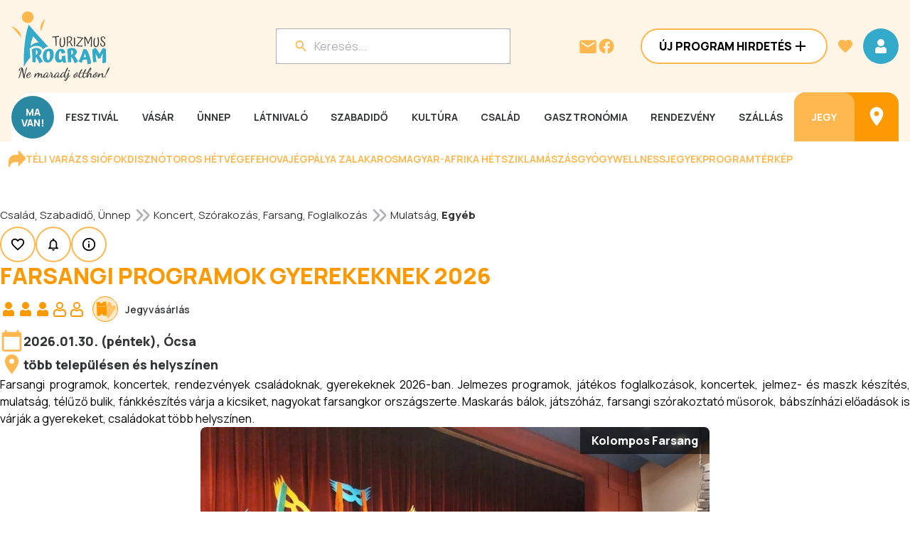

--- FILE ---
content_type: application/javascript; charset=UTF-8
request_url: https://www.programturizmus.hu/_next/static/chunks/webpack-18614d0f9b80bdd4.js
body_size: 4535
content:
!function(){"use strict";var e,t,c,a,f,d,n,r,b,o,u,i,s={},l={};function h(e){var t=l[e];if(void 0!==t)return t.exports;var c=l[e]={exports:{}},a=!0;try{s[e].call(c.exports,c,c.exports,h),a=!1}finally{a&&delete l[e]}return c.exports}h.m=s,e=[],h.O=function(t,c,a,f){if(c){f=f||0;for(var d=e.length;d>0&&e[d-1][2]>f;d--)e[d]=e[d-1];e[d]=[c,a,f];return}for(var n=1/0,d=0;d<e.length;d++){for(var c=e[d][0],a=e[d][1],f=e[d][2],r=!0,b=0;b<c.length;b++)n>=f&&Object.keys(h.O).every(function(e){return h.O[e](c[b])})?c.splice(b--,1):(r=!1,f<n&&(n=f));if(r){e.splice(d--,1);var o=a();void 0!==o&&(t=o)}}return t},h.n=function(e){var t=e&&e.__esModule?function(){return e.default}:function(){return e};return h.d(t,{a:t}),t},c=Object.getPrototypeOf?function(e){return Object.getPrototypeOf(e)}:function(e){return e.__proto__},h.t=function(e,a){if(1&a&&(e=this(e)),8&a||"object"==typeof e&&e&&(4&a&&e.__esModule||16&a&&"function"==typeof e.then))return e;var f=Object.create(null);h.r(f);var d={};t=t||[null,c({}),c([]),c(c)];for(var n=2&a&&e;"object"==typeof n&&!~t.indexOf(n);n=c(n))Object.getOwnPropertyNames(n).forEach(function(t){d[t]=function(){return e[t]}});return d.default=function(){return e},h.d(f,d),f},h.d=function(e,t){for(var c in t)h.o(t,c)&&!h.o(e,c)&&Object.defineProperty(e,c,{enumerable:!0,get:t[c]})},h.f={},h.e=function(e){return Promise.all(Object.keys(h.f).reduce(function(t,c){return h.f[c](e,t),t},[]))},h.u=function(e){return 7370===e?"static/chunks/7370-e4a490b82480a898.js":2381===e?"static/chunks/2381-fa423d9e8012f72d.js":4422===e?"static/chunks/4422-96e1b5505a4731c4.js":9855===e?"static/chunks/9855-5ff55886d6b8cbf6.js":4141===e?"static/chunks/4141-39ba567390aa46ea.js":8186===e?"static/chunks/8186-b0618306ec1d1ce2.js":55===e?"static/chunks/55-26714c4c03b48713.js":5641===e?"static/chunks/5641-818eacc8a13fc1cc.js":4212===e?"static/chunks/d0deef33-7ae5944706a0e87c.js":2580===e?"static/chunks/2580-ea5c47066c4dbf96.js":5395===e?"static/chunks/5395-3a365ff4832a02fa.js":4912===e?"static/chunks/4912-d32a35f3deece81e.js":3197===e?"static/chunks/3197-5afc9f82f2a51ed1.js":"static/chunks/"+e+"."+({33:"e4bc578309c4f9f5",89:"2b34cff49a12a976",134:"cc3dbeaf7c9a3497",313:"1466b32db0e0818d",346:"b266bec47d44bd66",415:"ffd0b8211744fee5",542:"db64e5c1b1440da3",554:"44fe9aba40403618",693:"877a6d6d72256400",720:"2f4e509a36bf5be3",728:"d53b3e2e2344e068",744:"772e54afc7a15406",773:"dd4229d6f5a01974",881:"e4c44b8c57ea033c",1007:"ea9c5f764f2cd3b4",1014:"9abb978dace79320",1162:"d4bdd541caa944c1",1202:"3e7194873d9840dd",1291:"48a7d1f2d72166d8",1449:"68cdbc78bcccec8e",1542:"06e81ec4a2a5a311",1615:"4020b7150bb1b083",1621:"c6f2f17585b19f26",1773:"87fab3acec9f14c0",1869:"6d873d84615d3d63",1873:"a27a5329d687064f",1886:"355be0bca4276f8a",1913:"30ec8855cf9c1cf2",1950:"225dfb181fd96437",1999:"9dbbe4c3bd8fb9de",2068:"dc812ef7ae30bf64",2098:"39ec00114be13757",2129:"c762c3c0d6d661e1",2276:"e4f9d0e13a521dc6",2288:"92460264f4f4588e",2335:"57f701072b76a522",2337:"6ce2dde490ec4f3c",2373:"4a251e10a057e47e",2377:"17f7cb34289d92ce",2386:"8071d769ae9d09c3",2427:"daa7bcba4e3d5f35",2498:"567913ae6ed194f7",2507:"5d0024cbfc5e6d8d",2547:"a3577ca02a9fc262",2593:"aca83bf4e9fdefed",2722:"306d1cdfb769fc22",2737:"f77711ff8696565f",2821:"bb6c8b4626a21088",2912:"849272ec5c5d3548",2969:"c24cf925ea8c25bf",3033:"b0493b98f8956d15",3086:"311998e817af6b19",3107:"af444cce33ef7c24",3134:"af51e4621b260e55",3178:"723d283b59d6b1ee",3487:"cb46639fc27eccfa",3583:"b89fd11035632523",3776:"37913838d75f987c",3783:"090782eb8df29135",3856:"15f1cbe3b5365c1f",4067:"687927574d0e8520",4130:"8147ff9c74bb5537",4162:"c5bf66df9d028a79",4178:"680fdad85467a880",4281:"efb837b6b637310f",4306:"adb0c2c843be5fbd",4437:"5b67490798d9a35a",4503:"fec4c08d8fbedcb9",4694:"cff17044b823c8e4",4713:"aad033e3a01f05d2",4764:"aa52b0d799136503",4777:"c6e3376768235f1c",4800:"4f2f743bbe65c93b",4803:"14c7116bd96eadb6",5157:"9b7dc9f15bc6aefc",5362:"884011a26b7b4bc8",5415:"656c999ace66a4b6",5470:"61b2fac369bfafb4",5516:"41852e0c0bc85485",5785:"4274e26c29d1fa52",5817:"36d3f9118a2ddeb1",5879:"5e760fe36e73f455",5952:"238b5fc8f07c5190",6136:"556801b6fc90fa90",6231:"a5a0d2d956980106",6409:"40a89741347254f5",6662:"d7b4236f60c1edaa",6675:"bddf7048996b0c4a",6726:"d33525b018d4bae8",6781:"1b461eb376118f78",6919:"d82fadddabaec1b5",6988:"407b9c71d31b7826",7130:"47bab7ba16730c82",7143:"ed4b8a11e319dcbc",7164:"0a5bab6c0ac0924b",7450:"79ef16f55cd133e2",7468:"59b00f5cbca46032",7504:"1f86e31529d922d6",7572:"5034773c95f22ffe",7580:"b25646303a49fa35",7589:"fd0ff9d86f25664b",7625:"8dac7961f82d037d",7690:"c84991358eda0049",7840:"19dc1dadcfbac8cb",7998:"cfa6f21b53ef36d1",8026:"5644b357e457fde4",8031:"1af8041202d7919d",8126:"d39691d47ac9c3ce",8172:"96ba37066f944fc5",8198:"9708c814300d9c3b",8402:"c9227d2895555861",8498:"81e87b77deb4cdfb",8517:"d8b23ea1b042008f",8611:"8d202e693e8f61fe",8657:"d917f396fd7f1e76",8697:"eee1b587ac6a48ae",8750:"32a9fdc207902e9e",8842:"942e9b2d80e91eaf",8879:"4897b44860e5365a",8945:"bbb44330fc2bbe21",8958:"bf2d1506dc5f970e",8992:"790cddeba6d7729f",9036:"346c7a776d06ab6e",9052:"eafd6134ba01aa57",9071:"6b870d9212f6cebb",9163:"494d42468bf37cd5",9221:"927e4e6f25aeac28",9246:"1c795a933a7c482f",9252:"77a76469c3c8132e",9456:"95e775908124c580",9513:"f6197760b494b264",9655:"75c1d95a16e46e16",9791:"a9ff41f1adedad07",9917:"b529698130be9159",9920:"0ddfd1b8d2c20322"})[e]+".js"},h.miniCssF=function(e){return"static/css/"+({2381:"39508015cf9aecbf",4764:"b02523a030ca1e02",5641:"857aa62baa17c894",7370:"d600ef9a6d6e7388",9252:"8b9f4270f12ae35f"})[e]+".css"},h.g=function(){if("object"==typeof globalThis)return globalThis;try{return this||Function("return this")()}catch(e){if("object"==typeof window)return window}}(),h.o=function(e,t){return Object.prototype.hasOwnProperty.call(e,t)},a={},f="_N_E:",h.l=function(e,t,c,d){if(a[e]){a[e].push(t);return}if(void 0!==c)for(var n,r,b=document.getElementsByTagName("script"),o=0;o<b.length;o++){var u=b[o];if(u.getAttribute("src")==e||u.getAttribute("data-webpack")==f+c){n=u;break}}n||(r=!0,(n=document.createElement("script")).charset="utf-8",n.timeout=120,h.nc&&n.setAttribute("nonce",h.nc),n.setAttribute("data-webpack",f+c),n.src=h.tu(e)),a[e]=[t];var i=function(t,c){n.onerror=n.onload=null,clearTimeout(s);var f=a[e];if(delete a[e],n.parentNode&&n.parentNode.removeChild(n),f&&f.forEach(function(e){return e(c)}),t)return t(c)},s=setTimeout(i.bind(null,void 0,{type:"timeout",target:n}),12e4);n.onerror=i.bind(null,n.onerror),n.onload=i.bind(null,n.onload),r&&document.head.appendChild(n)},h.r=function(e){"undefined"!=typeof Symbol&&Symbol.toStringTag&&Object.defineProperty(e,Symbol.toStringTag,{value:"Module"}),Object.defineProperty(e,"__esModule",{value:!0})},h.tt=function(){return void 0===d&&(d={createScriptURL:function(e){return e}},"undefined"!=typeof trustedTypes&&trustedTypes.createPolicy&&(d=trustedTypes.createPolicy("nextjs#bundler",d))),d},h.tu=function(e){return h.tt().createScriptURL(e)},h.p="/_next/",n=function(e,t,c,a){var f=document.createElement("link");return f.rel="stylesheet",f.type="text/css",f.onerror=f.onload=function(d){if(f.onerror=f.onload=null,"load"===d.type)c();else{var n=d&&("load"===d.type?"missing":d.type),r=d&&d.target&&d.target.href||t,b=Error("Loading CSS chunk "+e+" failed.\n("+r+")");b.code="CSS_CHUNK_LOAD_FAILED",b.type=n,b.request=r,f.parentNode.removeChild(f),a(b)}},f.href=t,document.head.appendChild(f),f},r=function(e,t){for(var c=document.getElementsByTagName("link"),a=0;a<c.length;a++){var f=c[a],d=f.getAttribute("data-href")||f.getAttribute("href");if("stylesheet"===f.rel&&(d===e||d===t))return f}for(var n=document.getElementsByTagName("style"),a=0;a<n.length;a++){var f=n[a],d=f.getAttribute("data-href");if(d===e||d===t)return f}},b={2272:0},h.f.miniCss=function(e,t){b[e]?t.push(b[e]):0!==b[e]&&({2381:1,4764:1,5641:1,7370:1,9252:1})[e]&&t.push(b[e]=new Promise(function(t,c){var a=h.miniCssF(e),f=h.p+a;if(r(a,f))return t();n(e,f,t,c)}).then(function(){b[e]=0},function(t){throw delete b[e],t}))},o={2272:0,2381:0,7370:0,2905:0,6474:0,6098:0,9868:0,6:0,5641:0,5921:0,3524:0,6164:0,234:0,9924:0,9379:0,9337:0,4351:0,37:0,335:0,8696:0,2369:0,2773:0,3026:0,1262:0,8352:0,4711:0,5752:0},h.f.j=function(e,t){var c=h.o(o,e)?o[e]:void 0;if(0!==c){if(c)t.push(c[2]);else if(/^(2(3(4|69|81)|272|773|905)|3(026|35|524|7)|4(351|711|764)|5(641|752|921)|6(|098|164|474)|9(252|337|379|868|924)|1262|7370|8352|8696)$/.test(e))o[e]=0;else{var a=new Promise(function(t,a){c=o[e]=[t,a]});t.push(c[2]=a);var f=h.p+h.u(e),d=Error();h.l(f,function(t){if(h.o(o,e)&&(0!==(c=o[e])&&(o[e]=void 0),c)){var a=t&&("load"===t.type?"missing":t.type),f=t&&t.target&&t.target.src;d.message="Loading chunk "+e+" failed.\n("+a+": "+f+")",d.name="ChunkLoadError",d.type=a,d.request=f,c[1](d)}},"chunk-"+e,e)}}},h.O.j=function(e){return 0===o[e]},u=function(e,t){var c,a,f=t[0],d=t[1],n=t[2],r=0;if(f.some(function(e){return 0!==o[e]})){for(c in d)h.o(d,c)&&(h.m[c]=d[c]);if(n)var b=n(h)}for(e&&e(t);r<f.length;r++)a=f[r],h.o(o,a)&&o[a]&&o[a][0](),o[a]=0;return h.O(b)},(i=self.webpackChunk_N_E=self.webpackChunk_N_E||[]).forEach(u.bind(null,0)),i.push=u.bind(null,i.push.bind(i))}();

--- FILE ---
content_type: application/javascript; charset=UTF-8
request_url: https://www.programturizmus.hu/_next/static/chunks/4472-4659f79d9ae561f7.js
body_size: 29663
content:
(self.webpackChunk_N_E=self.webpackChunk_N_E||[]).push([[4472],{61472:function(e,t,n){"use strict";n.d(t,{V:function(){return r}});var i=n(13311),a=n(20191);class r extends i.T2{async v1GeographicLocationsCitiesGetRaw(e,t){if(null==e.pageSize)throw new i.IC("pageSize",'Required parameter "pageSize" was null or undefined when calling v1GeographicLocationsCitiesGet().');if(null==e.page)throw new i.IC("page",'Required parameter "page" was null or undefined when calling v1GeographicLocationsCitiesGet().');let n={};null!=e.pageSize&&(n.pageSize=e.pageSize),null!=e.page&&(n.page=e.page),null!=e.s&&(n.s=e.s),null!=e.countySlug&&(n.countySlug=e.countySlug),null!=e.landscapeSlug&&(n.landscapeSlug=e.landscapeSlug),null!=e.postalCode&&(n.postalCode=e.postalCode),null!=e.populateDistricts&&(n.populateDistricts=e.populateDistricts),null!=e.hasContentItems&&(n.hasContentItems=e.hasContentItems);let r=await this.request({path:"/v1/geographic-locations/cities",method:"GET",headers:{},query:n},t);return new i.QG(r,e=>(0,a.p91)(e))}async v1GeographicLocationsCitiesGet(e,t){let n=await this.v1GeographicLocationsCitiesGetRaw(e,t);return await n.value()}async v1GeographicLocationsCitiesIdIdGetRaw(e,t){if(null==e.id)throw new i.IC("id",'Required parameter "id" was null or undefined when calling v1GeographicLocationsCitiesIdIdGet().');let n=await this.request({path:"/v1/geographic-locations/cities/id/{id}".replace("{id}",encodeURIComponent(String(e.id))),method:"GET",headers:{},query:{}},t);return new i.QG(n,e=>(0,a.Deb)(e))}async v1GeographicLocationsCitiesIdIdGet(e,t){let n=await this.v1GeographicLocationsCitiesIdIdGetRaw(e,t);return await n.value()}async v1GeographicLocationsCitiesPostRaw(e,t){if(null==e.createCityRequest)throw new i.IC("createCityRequest",'Required parameter "createCityRequest" was null or undefined when calling v1GeographicLocationsCitiesPost().');let n={};n["Content-Type"]="application/json";let r=await this.request({path:"/v1/geographic-locations/cities",method:"POST",headers:n,query:{},body:(0,a.xGE)(e.createCityRequest)},t);return new i.QG(r,e=>(0,a.Deb)(e))}async v1GeographicLocationsCitiesPost(e,t){let n=await this.v1GeographicLocationsCitiesPostRaw(e,t);return await n.value()}async v1GeographicLocationsCitiesSlugDeleteRaw(e,t){if(null==e.slug)throw new i.IC("slug",'Required parameter "slug" was null or undefined when calling v1GeographicLocationsCitiesSlugDelete().');let n=await this.request({path:"/v1/geographic-locations/cities/{slug}".replace("{slug}",encodeURIComponent(String(e.slug))),method:"DELETE",headers:{},query:{}},t);return new i.QG(n,e=>(0,a.coJ)(e))}async v1GeographicLocationsCitiesSlugDelete(e,t){let n=await this.v1GeographicLocationsCitiesSlugDeleteRaw(e,t);return await n.value()}async v1GeographicLocationsCitiesSlugGetRaw(e,t){if(null==e.slug)throw new i.IC("slug",'Required parameter "slug" was null or undefined when calling v1GeographicLocationsCitiesSlugGet().');let n=await this.request({path:"/v1/geographic-locations/cities/{slug}".replace("{slug}",encodeURIComponent(String(e.slug))),method:"GET",headers:{},query:{}},t);return new i.QG(n,e=>(0,a.Deb)(e))}async v1GeographicLocationsCitiesSlugGet(e,t){let n=await this.v1GeographicLocationsCitiesSlugGetRaw(e,t);return await n.value()}async v1GeographicLocationsCitiesSlugPatchRaw(e,t){if(null==e.slug)throw new i.IC("slug",'Required parameter "slug" was null or undefined when calling v1GeographicLocationsCitiesSlugPatch().');if(null==e.updateCityRequest)throw new i.IC("updateCityRequest",'Required parameter "updateCityRequest" was null or undefined when calling v1GeographicLocationsCitiesSlugPatch().');let n={};n["Content-Type"]="application/json";let r=await this.request({path:"/v1/geographic-locations/cities/{slug}".replace("{slug}",encodeURIComponent(String(e.slug))),method:"PATCH",headers:n,query:{},body:(0,a.DfF)(e.updateCityRequest)},t);return new i.QG(r,e=>(0,a.coJ)(e))}async v1GeographicLocationsCitiesSlugPatch(e,t){let n=await this.v1GeographicLocationsCitiesSlugPatchRaw(e,t);return await n.value()}async v1GeographicLocationsOperationsCoordinatesPostRaw(e,t){if(null==e.coordinatesRequest)throw new i.IC("coordinatesRequest",'Required parameter "coordinatesRequest" was null or undefined when calling v1GeographicLocationsOperationsCoordinatesPost().');let n={};n["Content-Type"]="application/json";let r=await this.request({path:"/v1/geographic-locations/operations/coordinates",method:"POST",headers:n,query:{},body:(0,a.N_S)(e.coordinatesRequest)},t);return new i.QG(r,e=>(0,a.yjT)(e))}async v1GeographicLocationsOperationsCoordinatesPost(e,t){let n=await this.v1GeographicLocationsOperationsCoordinatesPostRaw(e,t);return await n.value()}async v1GeographicLocationsOperationsPostalCodePostalCodeGetRaw(e,t){if(null==e.postalCode)throw new i.IC("postalCode",'Required parameter "postalCode" was null or undefined when calling v1GeographicLocationsOperationsPostalCodePostalCodeGet().');let n=await this.request({path:"/v1/geographic-locations/operations/postal-code/{postalCode}".replace("{postalCode}",encodeURIComponent(String(e.postalCode))),method:"GET",headers:{},query:{}},t);return new i.QG(n,e=>(0,a.yjT)(e))}async v1GeographicLocationsOperationsPostalCodePostalCodeGet(e,t){let n=await this.v1GeographicLocationsOperationsPostalCodePostalCodeGetRaw(e,t);return await n.value()}}},8569:function(e,t,n){"use strict";n.d(t,{H:function(){return r}});var i=n(13311),a=n(20191);class r extends i.T2{async v1GeographicLocationsCountiesGetRaw(e,t){if(null==e.pageSize)throw new i.IC("pageSize",'Required parameter "pageSize" was null or undefined when calling v1GeographicLocationsCountiesGet().');if(null==e.page)throw new i.IC("page",'Required parameter "page" was null or undefined when calling v1GeographicLocationsCountiesGet().');let n={};null!=e.pageSize&&(n.pageSize=e.pageSize),null!=e.page&&(n.page=e.page),null!=e.s&&(n.s=e.s),null!=e.landscapeSlug&&(n.landscapeSlug=e.landscapeSlug),null!=e.hasContentItems&&(n.hasContentItems=e.hasContentItems);let r=await this.request({path:"/v1/geographic-locations/counties",method:"GET",headers:{},query:n},t);return new i.QG(r,e=>(0,a.Jrh)(e))}async v1GeographicLocationsCountiesGet(e,t){let n=await this.v1GeographicLocationsCountiesGetRaw(e,t);return await n.value()}async v1GeographicLocationsCountiesIdIdGetRaw(e,t){if(null==e.id)throw new i.IC("id",'Required parameter "id" was null or undefined when calling v1GeographicLocationsCountiesIdIdGet().');let n=await this.request({path:"/v1/geographic-locations/counties/id/{id}".replace("{id}",encodeURIComponent(String(e.id))),method:"GET",headers:{},query:{}},t);return new i.QG(n,e=>(0,a.hsK)(e))}async v1GeographicLocationsCountiesIdIdGet(e,t){let n=await this.v1GeographicLocationsCountiesIdIdGetRaw(e,t);return await n.value()}async v1GeographicLocationsCountiesPostRaw(e,t){if(null==e.createCountyRequest)throw new i.IC("createCountyRequest",'Required parameter "createCountyRequest" was null or undefined when calling v1GeographicLocationsCountiesPost().');let n={};n["Content-Type"]="application/json";let r=await this.request({path:"/v1/geographic-locations/counties",method:"POST",headers:n,query:{},body:(0,a.yVo)(e.createCountyRequest)},t);return new i.QG(r,e=>(0,a.hsK)(e))}async v1GeographicLocationsCountiesPost(e,t){let n=await this.v1GeographicLocationsCountiesPostRaw(e,t);return await n.value()}async v1GeographicLocationsCountiesSlugDeleteRaw(e,t){if(null==e.slug)throw new i.IC("slug",'Required parameter "slug" was null or undefined when calling v1GeographicLocationsCountiesSlugDelete().');let n=await this.request({path:"/v1/geographic-locations/counties/{slug}".replace("{slug}",encodeURIComponent(String(e.slug))),method:"DELETE",headers:{},query:{}},t);return new i.QG(n,e=>(0,a.coJ)(e))}async v1GeographicLocationsCountiesSlugDelete(e,t){let n=await this.v1GeographicLocationsCountiesSlugDeleteRaw(e,t);return await n.value()}async v1GeographicLocationsCountiesSlugGetRaw(e,t){if(null==e.slug)throw new i.IC("slug",'Required parameter "slug" was null or undefined when calling v1GeographicLocationsCountiesSlugGet().');let n=await this.request({path:"/v1/geographic-locations/counties/{slug}".replace("{slug}",encodeURIComponent(String(e.slug))),method:"GET",headers:{},query:{}},t);return new i.QG(n,e=>(0,a.hsK)(e))}async v1GeographicLocationsCountiesSlugGet(e,t){let n=await this.v1GeographicLocationsCountiesSlugGetRaw(e,t);return await n.value()}async v1GeographicLocationsCountiesSlugPatchRaw(e,t){if(null==e.slug)throw new i.IC("slug",'Required parameter "slug" was null or undefined when calling v1GeographicLocationsCountiesSlugPatch().');if(null==e.updateCountyRequest)throw new i.IC("updateCountyRequest",'Required parameter "updateCountyRequest" was null or undefined when calling v1GeographicLocationsCountiesSlugPatch().');let n={};n["Content-Type"]="application/json";let r=await this.request({path:"/v1/geographic-locations/counties/{slug}".replace("{slug}",encodeURIComponent(String(e.slug))),method:"PATCH",headers:n,query:{},body:(0,a.mbp)(e.updateCountyRequest)},t);return new i.QG(r,e=>(0,a.coJ)(e))}async v1GeographicLocationsCountiesSlugPatch(e,t){let n=await this.v1GeographicLocationsCountiesSlugPatchRaw(e,t);return await n.value()}}},88889:function(e,t,n){"use strict";n.d(t,{U:function(){return r}});var i=n(13311),a=n(20191);class r extends i.T2{async v1GeographicLocationsDistrictsGetRaw(e,t){if(null==e.pageSize)throw new i.IC("pageSize",'Required parameter "pageSize" was null or undefined when calling v1GeographicLocationsDistrictsGet().');if(null==e.page)throw new i.IC("page",'Required parameter "page" was null or undefined when calling v1GeographicLocationsDistrictsGet().');let n={};null!=e.pageSize&&(n.pageSize=e.pageSize),null!=e.page&&(n.page=e.page),null!=e.s&&(n.s=e.s),null!=e.citySlug&&(n.citySlug=e.citySlug),null!=e.postalCode&&(n.postalCode=e.postalCode),null!=e.hasContentItems&&(n.hasContentItems=e.hasContentItems);let r=await this.request({path:"/v1/geographic-locations/districts",method:"GET",headers:{},query:n},t);return new i.QG(r,e=>(0,a.Ia7)(e))}async v1GeographicLocationsDistrictsGet(e,t){let n=await this.v1GeographicLocationsDistrictsGetRaw(e,t);return await n.value()}async v1GeographicLocationsDistrictsIdIdGetRaw(e,t){if(null==e.id)throw new i.IC("id",'Required parameter "id" was null or undefined when calling v1GeographicLocationsDistrictsIdIdGet().');let n=await this.request({path:"/v1/geographic-locations/districts/id/{id}".replace("{id}",encodeURIComponent(String(e.id))),method:"GET",headers:{},query:{}},t);return new i.QG(n,e=>(0,a.ShD)(e))}async v1GeographicLocationsDistrictsIdIdGet(e,t){let n=await this.v1GeographicLocationsDistrictsIdIdGetRaw(e,t);return await n.value()}async v1GeographicLocationsDistrictsPostRaw(e,t){if(null==e.createDistrictRequest)throw new i.IC("createDistrictRequest",'Required parameter "createDistrictRequest" was null or undefined when calling v1GeographicLocationsDistrictsPost().');let n={};n["Content-Type"]="application/json";let r=await this.request({path:"/v1/geographic-locations/districts",method:"POST",headers:n,query:{},body:(0,a.NHN)(e.createDistrictRequest)},t);return new i.QG(r,e=>(0,a.ShD)(e))}async v1GeographicLocationsDistrictsPost(e,t){let n=await this.v1GeographicLocationsDistrictsPostRaw(e,t);return await n.value()}async v1GeographicLocationsDistrictsSlugDeleteRaw(e,t){if(null==e.slug)throw new i.IC("slug",'Required parameter "slug" was null or undefined when calling v1GeographicLocationsDistrictsSlugDelete().');let n=await this.request({path:"/v1/geographic-locations/districts/{slug}".replace("{slug}",encodeURIComponent(String(e.slug))),method:"DELETE",headers:{},query:{}},t);return new i.QG(n,e=>(0,a.coJ)(e))}async v1GeographicLocationsDistrictsSlugDelete(e,t){let n=await this.v1GeographicLocationsDistrictsSlugDeleteRaw(e,t);return await n.value()}async v1GeographicLocationsDistrictsSlugGetRaw(e,t){if(null==e.slug)throw new i.IC("slug",'Required parameter "slug" was null or undefined when calling v1GeographicLocationsDistrictsSlugGet().');let n=await this.request({path:"/v1/geographic-locations/districts/{slug}".replace("{slug}",encodeURIComponent(String(e.slug))),method:"GET",headers:{},query:{}},t);return new i.QG(n,e=>(0,a.ShD)(e))}async v1GeographicLocationsDistrictsSlugGet(e,t){let n=await this.v1GeographicLocationsDistrictsSlugGetRaw(e,t);return await n.value()}async v1GeographicLocationsDistrictsSlugPatchRaw(e,t){if(null==e.slug)throw new i.IC("slug",'Required parameter "slug" was null or undefined when calling v1GeographicLocationsDistrictsSlugPatch().');if(null==e.updateDistrictRequest)throw new i.IC("updateDistrictRequest",'Required parameter "updateDistrictRequest" was null or undefined when calling v1GeographicLocationsDistrictsSlugPatch().');let n={};n["Content-Type"]="application/json";let r=await this.request({path:"/v1/geographic-locations/districts/{slug}".replace("{slug}",encodeURIComponent(String(e.slug))),method:"PATCH",headers:n,query:{},body:(0,a.jBR)(e.updateDistrictRequest)},t);return new i.QG(r,e=>(0,a.coJ)(e))}async v1GeographicLocationsDistrictsSlugPatch(e,t){let n=await this.v1GeographicLocationsDistrictsSlugPatchRaw(e,t);return await n.value()}}},71915:function(e,t,n){"use strict";n.d(t,{H:function(){return r}});var i=n(13311),a=n(20191);class r extends i.T2{async v1GeographicLocationsGetRaw(e,t){if(null==e.pageSize)throw new i.IC("pageSize",'Required parameter "pageSize" was null or undefined when calling v1GeographicLocationsGet().');if(null==e.page)throw new i.IC("page",'Required parameter "page" was null or undefined when calling v1GeographicLocationsGet().');let n={};null!=e.pageSize&&(n.pageSize=e.pageSize),null!=e.page&&(n.page=e.page),null!=e.s&&(n.s=e.s),null!=e.locationIds&&(n.locationIds=e.locationIds),null!=e.locationTypes&&(n.locationTypes=e.locationTypes),null!=e.hasContentItems&&(n.hasContentItems=e.hasContentItems);let r=await this.request({path:"/v1/geographic-locations",method:"GET",headers:{},query:n},t);return new i.QG(r,e=>(0,a.Jnq)(e))}async v1GeographicLocationsGet(e,t){let n=await this.v1GeographicLocationsGetRaw(e,t);return await n.value()}async v1GeographicLocationsIdIdGetRaw(e,t){if(null==e.id)throw new i.IC("id",'Required parameter "id" was null or undefined when calling v1GeographicLocationsIdIdGet().');let n=await this.request({path:"/v1/geographic-locations/id-{id}".replace("{id}",encodeURIComponent(String(e.id))),method:"GET",headers:{},query:{}},t);return new i.QG(n,e=>(0,a.ADH)(e))}async v1GeographicLocationsIdIdGet(e,t){let n=await this.v1GeographicLocationsIdIdGetRaw(e,t);return await n.value()}async v1GeographicLocationsSlugSlugGetRaw(e,t){if(null==e.slug)throw new i.IC("slug",'Required parameter "slug" was null or undefined when calling v1GeographicLocationsSlugSlugGet().');let n=await this.request({path:"/v1/geographic-locations/slug-{slug}".replace("{slug}",encodeURIComponent(String(e.slug))),method:"GET",headers:{},query:{}},t);return new i.QG(n,e=>(0,a.ADH)(e))}async v1GeographicLocationsSlugSlugGet(e,t){let n=await this.v1GeographicLocationsSlugSlugGetRaw(e,t);return await n.value()}}},86328:function(e,t,n){"use strict";n.d(t,{P:function(){return r}});var i=n(13311),a=n(20191);class r extends i.T2{async v1GeographicLocationsLandscapesGetRaw(e,t){if(null==e.pageSize)throw new i.IC("pageSize",'Required parameter "pageSize" was null or undefined when calling v1GeographicLocationsLandscapesGet().');if(null==e.page)throw new i.IC("page",'Required parameter "page" was null or undefined when calling v1GeographicLocationsLandscapesGet().');let n={};null!=e.pageSize&&(n.pageSize=e.pageSize),null!=e.page&&(n.page=e.page),null!=e.s&&(n.s=e.s),null!=e.citySlug&&(n.citySlug=e.citySlug),null!=e.countySlug&&(n.countySlug=e.countySlug),null!=e.hasContentItems&&(n.hasContentItems=e.hasContentItems);let r=await this.request({path:"/v1/geographic-locations/landscapes",method:"GET",headers:{},query:n},t);return new i.QG(r,e=>(0,a.uA4)(e))}async v1GeographicLocationsLandscapesGet(e,t){let n=await this.v1GeographicLocationsLandscapesGetRaw(e,t);return await n.value()}async v1GeographicLocationsLandscapesIdIdGetRaw(e,t){if(null==e.id)throw new i.IC("id",'Required parameter "id" was null or undefined when calling v1GeographicLocationsLandscapesIdIdGet().');let n=await this.request({path:"/v1/geographic-locations/landscapes/id/{id}".replace("{id}",encodeURIComponent(String(e.id))),method:"GET",headers:{},query:{}},t);return new i.QG(n,e=>(0,a.RVc)(e))}async v1GeographicLocationsLandscapesIdIdGet(e,t){let n=await this.v1GeographicLocationsLandscapesIdIdGetRaw(e,t);return await n.value()}async v1GeographicLocationsLandscapesPostRaw(e,t){if(null==e.createLandscapeRequest)throw new i.IC("createLandscapeRequest",'Required parameter "createLandscapeRequest" was null or undefined when calling v1GeographicLocationsLandscapesPost().');let n={};n["Content-Type"]="application/json";let r=await this.request({path:"/v1/geographic-locations/landscapes",method:"POST",headers:n,query:{},body:(0,a.LGX)(e.createLandscapeRequest)},t);return new i.QG(r,e=>(0,a.RVc)(e))}async v1GeographicLocationsLandscapesPost(e,t){let n=await this.v1GeographicLocationsLandscapesPostRaw(e,t);return await n.value()}async v1GeographicLocationsLandscapesSlugDeleteRaw(e,t){if(null==e.slug)throw new i.IC("slug",'Required parameter "slug" was null or undefined when calling v1GeographicLocationsLandscapesSlugDelete().');let n=await this.request({path:"/v1/geographic-locations/landscapes/{slug}".replace("{slug}",encodeURIComponent(String(e.slug))),method:"DELETE",headers:{},query:{}},t);return new i.QG(n,e=>(0,a.coJ)(e))}async v1GeographicLocationsLandscapesSlugDelete(e,t){let n=await this.v1GeographicLocationsLandscapesSlugDeleteRaw(e,t);return await n.value()}async v1GeographicLocationsLandscapesSlugGetRaw(e,t){if(null==e.slug)throw new i.IC("slug",'Required parameter "slug" was null or undefined when calling v1GeographicLocationsLandscapesSlugGet().');let n=await this.request({path:"/v1/geographic-locations/landscapes/{slug}".replace("{slug}",encodeURIComponent(String(e.slug))),method:"GET",headers:{},query:{}},t);return new i.QG(n,e=>(0,a.RVc)(e))}async v1GeographicLocationsLandscapesSlugGet(e,t){let n=await this.v1GeographicLocationsLandscapesSlugGetRaw(e,t);return await n.value()}async v1GeographicLocationsLandscapesSlugPatchRaw(e,t){if(null==e.slug)throw new i.IC("slug",'Required parameter "slug" was null or undefined when calling v1GeographicLocationsLandscapesSlugPatch().');if(null==e.updateLandscapeRequest)throw new i.IC("updateLandscapeRequest",'Required parameter "updateLandscapeRequest" was null or undefined when calling v1GeographicLocationsLandscapesSlugPatch().');let n={};n["Content-Type"]="application/json";let r=await this.request({path:"/v1/geographic-locations/landscapes/{slug}".replace("{slug}",encodeURIComponent(String(e.slug))),method:"PATCH",headers:n,query:{},body:(0,a.zf$)(e.updateLandscapeRequest)},t);return new i.QG(r,e=>(0,a.coJ)(e))}async v1GeographicLocationsLandscapesSlugPatch(e,t){let n=await this.v1GeographicLocationsLandscapesSlugPatchRaw(e,t);return await n.value()}}},60424:function(e,t,n){"use strict";n.d(t,{c:function(){return r}});var i=n(13311),a=n(20191);class r extends i.T2{async v1ContentItemsPartnerOpeningHoursGetRaw(e,t){if(null==e.page)throw new i.IC("page",'Required parameter "page" was null or undefined when calling v1ContentItemsPartnerOpeningHoursGet().');if(null==e.pageSize)throw new i.IC("pageSize",'Required parameter "pageSize" was null or undefined when calling v1ContentItemsPartnerOpeningHoursGet().');let n={};null!=e.page&&(n.page=e.page),null!=e.pageSize&&(n.pageSize=e.pageSize),null!=e.partnerSlug&&(n.partnerSlug=e.partnerSlug),null!=e.isTemplate&&(n.isTemplate=e.isTemplate),null!=e.isActive&&(n.isActive=e.isActive);let r=await this.request({path:"/v1/content-items/partner-opening-hours",method:"GET",headers:{},query:n},t);return new i.QG(r,e=>(0,a.Kxr)(e))}async v1ContentItemsPartnerOpeningHoursGet(e,t){let n=await this.v1ContentItemsPartnerOpeningHoursGetRaw(e,t);return await n.value()}async v1ContentItemsPartnerOpeningHoursIdDeleteRaw(e,t){if(null==e.id)throw new i.IC("id",'Required parameter "id" was null or undefined when calling v1ContentItemsPartnerOpeningHoursIdDelete().');let n=await this.request({path:"/v1/content-items/partner-opening-hours/{id}".replace("{id}",encodeURIComponent(String(e.id))),method:"DELETE",headers:{},query:{}},t);return new i.QG(n,e=>(0,a.coJ)(e))}async v1ContentItemsPartnerOpeningHoursIdDelete(e,t){let n=await this.v1ContentItemsPartnerOpeningHoursIdDeleteRaw(e,t);return await n.value()}async v1ContentItemsPartnerOpeningHoursIdGetRaw(e,t){if(null==e.id)throw new i.IC("id",'Required parameter "id" was null or undefined when calling v1ContentItemsPartnerOpeningHoursIdGet().');let n=await this.request({path:"/v1/content-items/partner-opening-hours/{id}".replace("{id}",encodeURIComponent(String(e.id))),method:"GET",headers:{},query:{}},t);return new i.QG(n,e=>(0,a.l$_)(e))}async v1ContentItemsPartnerOpeningHoursIdGet(e,t){let n=await this.v1ContentItemsPartnerOpeningHoursIdGetRaw(e,t);return await n.value()}async v1ContentItemsPartnerOpeningHoursIdPatchRaw(e,t){if(null==e.id)throw new i.IC("id",'Required parameter "id" was null or undefined when calling v1ContentItemsPartnerOpeningHoursIdPatch().');if(null==e.updatePartnerOpeningHour)throw new i.IC("updatePartnerOpeningHour",'Required parameter "updatePartnerOpeningHour" was null or undefined when calling v1ContentItemsPartnerOpeningHoursIdPatch().');let n={};n["Content-Type"]="application/json";let r=await this.request({path:"/v1/content-items/partner-opening-hours/{id}".replace("{id}",encodeURIComponent(String(e.id))),method:"PATCH",headers:n,query:{},body:(0,a.Pdt)(e.updatePartnerOpeningHour)},t);return new i.QG(r,e=>(0,a.l$_)(e))}async v1ContentItemsPartnerOpeningHoursIdPatch(e,t){let n=await this.v1ContentItemsPartnerOpeningHoursIdPatchRaw(e,t);return await n.value()}async v1ContentItemsPartnerOpeningHoursPostRaw(e,t){if(null==e.createPartnerOpeningHour)throw new i.IC("createPartnerOpeningHour",'Required parameter "createPartnerOpeningHour" was null or undefined when calling v1ContentItemsPartnerOpeningHoursPost().');let n={};n["Content-Type"]="application/json";let r=await this.request({path:"/v1/content-items/partner-opening-hours",method:"POST",headers:n,query:{},body:(0,a.Bpd)(e.createPartnerOpeningHour)},t);return new i.QG(r,e=>(0,a.l$_)(e))}async v1ContentItemsPartnerOpeningHoursPost(e,t){let n=await this.v1ContentItemsPartnerOpeningHoursPostRaw(e,t);return await n.value()}}},40471:function(e,t,n){"use strict";n.d(t,{OL:function(){return r}});var i=n(13311),a=n(20191);class r extends i.T2{async v1ContentItemsPartnersEmailsGetRaw(e,t){let n={};null!=e.isPartnerContact&&(n.isPartnerContact=e.isPartnerContact),null!=e.isPartnerOwner&&(n.isPartnerOwner=e.isPartnerOwner);let r=await this.request({path:"/v1/content-items/partners/emails",method:"GET",headers:{},query:n},t);return new i.QG(r,e=>(0,a.Cmj)(e))}async v1ContentItemsPartnersEmailsGet(){let e=arguments.length>0&&void 0!==arguments[0]?arguments[0]:{},t=arguments.length>1?arguments[1]:void 0,n=await this.v1ContentItemsPartnersEmailsGetRaw(e,t);return await n.value()}async v1ContentItemsPartnersGetRaw(e,t){if(null==e.page)throw new i.IC("page",'Required parameter "page" was null or undefined when calling v1ContentItemsPartnersGet().');if(null==e.pageSize)throw new i.IC("pageSize",'Required parameter "pageSize" was null or undefined when calling v1ContentItemsPartnersGet().');let n={};null!=e.page&&(n.page=e.page),null!=e.pageSize&&(n.pageSize=e.pageSize),null!=e.pictureType&&(n.pictureType=e.pictureType),null!=e.ignoreIds&&(n.ignoreIds=e.ignoreIds),null!=e.extendedS&&(n.extendedS=e.extendedS),null!=e.extendedSIn&&(n.extendedSIn=e.extendedSIn),null!=e.fromAdminSite&&(n.fromAdminSite=e.fromAdminSite),null!=e.ignoreSelf&&(n.ignoreSelf=e.ignoreSelf),null!=e.ignoreSlug&&(n.ignoreSlug=e.ignoreSlug),null!=e.orderBy&&(n.orderBy=e.orderBy),null!=e.hasUpcomingOpeningHours&&(n.hasUpcomingOpeningHours=e.hasUpcomingOpeningHours),null!=e.s&&(n.s=e.s),null!=e.title&&(n.title=e.title),null!=e.geographicLocationId&&(n.geographicLocationId=e.geographicLocationId),null!=e.geographicLocationType&&(n.geographicLocationType=e.geographicLocationType),null!=e.ownerCompany&&(n.ownerCompany=e.ownerCompany),null!=e.ownerUser&&(n.ownerUser=e.ownerUser),null!=e.administrator&&(n.administrator=e.administrator),null!=e.noAdministrator&&(n.noAdministrator=e.noAdministrator),null!=e.pictureRemote&&(n.pictureRemote=e.pictureRemote),null!=e.lastUpdatedDeepAfter&&(n.lastUpdatedDeepAfter=e.lastUpdatedDeepAfter.toISOString()),null!=e.lastUpdatedAfter&&(n.lastUpdatedAfter=e.lastUpdatedAfter.toISOString()),null!=e.lastUpdatedBefore&&(n.lastUpdatedBefore=e.lastUpdatedBefore.toISOString()),null!=e.hasOwner&&(n.hasOwner=e.hasOwner),null!=e.hasOrder&&(n.hasOrder=e.hasOrder),null!=e.hasInterticket&&(n.hasInterticket=e.hasInterticket),null!=e.hasInterticketPrice&&(n.hasInterticketPrice=e.hasInterticketPrice),null!=e.isExpired&&(n.isExpired=e.isExpired),null!=e.status&&(n.status=e.status),null!=e.themeSlug&&(n.themeSlug=e.themeSlug),null!=e.parentThemeSlug&&(n.parentThemeSlug=e.parentThemeSlug),null!=e.parentThemeId&&(n.parentThemeId=e.parentThemeId),null!=e.themeIds&&(n.themeIds=e.themeIds),null!=e.categorySlug&&(n.categorySlug=e.categorySlug),null!=e.parentCategorySlug&&(n.parentCategorySlug=e.parentCategorySlug),null!=e.parentCategoryId&&(n.parentCategoryId=e.parentCategoryId),null!=e.parentCategorieSlugs&&(n.parentCategorieSlugs=e.parentCategorieSlugs),null!=e.categoryIds&&(n.categoryIds=e.categoryIds),null!=e.partnerSlug&&(n.partnerSlug=e.partnerSlug),null!=e.articleSlug&&(n.articleSlug=e.articleSlug),null!=e.programSlug&&(n.programSlug=e.programSlug),null!=e.centerLat&&(n.centerLat=e.centerLat),null!=e.centerLon&&(n.centerLon=e.centerLon),null!=e.radius&&(n.radius=e.radius),null!=e.baseProgramSlug&&(n.baseProgramSlug=e.baseProgramSlug),null!=e.basePartnerSlug&&(n.basePartnerSlug=e.basePartnerSlug),null!=e.ids&&(n.ids=e.ids),null!=e.locationIds&&(n.locationIds=e.locationIds),null!=e.locationTypes&&(n.locationTypes=e.locationTypes),null!=e.onlyInOwnBox&&(n.onlyInOwnBox=e.onlyInOwnBox),null!=e.now&&(n.now=e.now),null!=e.forSitemap&&(n.forSitemap=e.forSitemap),null!=e.collectCity&&(n.collectCity=e.collectCity),null!=e.collectDistrict&&(n.collectDistrict=e.collectDistrict),null!=e.collectThemes&&(n.collectThemes=e.collectThemes),null!=e.collectContacts&&(n.collectContacts=e.collectContacts),null!=e.collectContactsForBadgesOnly&&(n.collectContactsForBadgesOnly=e.collectContactsForBadgesOnly),null!=e.collectReviews&&(n.collectReviews=e.collectReviews),null!=e.collectFavorites&&(n.collectFavorites=e.collectFavorites),null!=e.collectOpeningHours&&(n.collectOpeningHours=e.collectOpeningHours),null!=e.collectCategories&&(n.collectCategories=e.collectCategories);let r=await this.request({path:"/v1/content-items/partners",method:"GET",headers:{},query:n},t);return new i.QG(r,e=>(0,a.Oz$)(e))}async v1ContentItemsPartnersGet(e,t){let n=await this.v1ContentItemsPartnersGetRaw(e,t);return await n.value()}async v1ContentItemsPartnersIdIdGetRaw(e,t){if(null==e.id)throw new i.IC("id",'Required parameter "id" was null or undefined when calling v1ContentItemsPartnersIdIdGet().');let n=await this.request({path:"/v1/content-items/partners/id/{id}".replace("{id}",encodeURIComponent(String(e.id))),method:"GET",headers:{},query:{}},t);return new i.QG(n,e=>(0,a.ssu)(e))}async v1ContentItemsPartnersIdIdGet(e,t){let n=await this.v1ContentItemsPartnersIdIdGetRaw(e,t);return await n.value()}async v1ContentItemsPartnersPostRaw(e,t){if(null==e.createPartnerRequest)throw new i.IC("createPartnerRequest",'Required parameter "createPartnerRequest" was null or undefined when calling v1ContentItemsPartnersPost().');let n={};n["Content-Type"]="application/json";let r=await this.request({path:"/v1/content-items/partners",method:"POST",headers:n,query:{},body:(0,a.wvW)(e.createPartnerRequest)},t);return new i.QG(r,e=>(0,a.ssu)(e))}async v1ContentItemsPartnersPost(e,t){let n=await this.v1ContentItemsPartnersPostRaw(e,t);return await n.value()}async v1ContentItemsPartnersSlugDeleteRaw(e,t){if(null==e.slug)throw new i.IC("slug",'Required parameter "slug" was null or undefined when calling v1ContentItemsPartnersSlugDelete().');let n=await this.request({path:"/v1/content-items/partners/{slug}".replace("{slug}",encodeURIComponent(String(e.slug))),method:"DELETE",headers:{},query:{}},t);return new i.QG(n,e=>(0,a.coJ)(e))}async v1ContentItemsPartnersSlugDelete(e,t){let n=await this.v1ContentItemsPartnersSlugDeleteRaw(e,t);return await n.value()}async v1ContentItemsPartnersSlugGetRaw(e,t){if(null==e.slug)throw new i.IC("slug",'Required parameter "slug" was null or undefined when calling v1ContentItemsPartnersSlugGet().');let n={};null!=e.fromAdminSite&&(n.fromAdminSite=e.fromAdminSite),null!=e.pictureType&&(n.pictureType=e.pictureType);let r=await this.request({path:"/v1/content-items/partners/{slug}".replace("{slug}",encodeURIComponent(String(e.slug))),method:"GET",headers:{},query:n},t);return new i.QG(r,e=>(0,a.ssu)(e))}async v1ContentItemsPartnersSlugGet(e,t){let n=await this.v1ContentItemsPartnersSlugGetRaw(e,t);return await n.value()}async v1ContentItemsPartnersSlugPatchRaw(e,t){if(null==e.slug)throw new i.IC("slug",'Required parameter "slug" was null or undefined when calling v1ContentItemsPartnersSlugPatch().');if(null==e.updatePartnerRequest)throw new i.IC("updatePartnerRequest",'Required parameter "updatePartnerRequest" was null or undefined when calling v1ContentItemsPartnersSlugPatch().');let n={};n["Content-Type"]="application/json";let r=await this.request({path:"/v1/content-items/partners/{slug}".replace("{slug}",encodeURIComponent(String(e.slug))),method:"PATCH",headers:n,query:{},body:(0,a.WUf)(e.updatePartnerRequest)},t);return new i.QG(r,e=>(0,a.coJ)(e))}async v1ContentItemsPartnersSlugPatch(e,t){let n=await this.v1ContentItemsPartnersSlugPatchRaw(e,t);return await n.value()}async v1ContentItemsPartnersSlugPicturePostRaw(e,t){let n;if(null==e.slug)throw new i.IC("slug",'Required parameter "slug" was null or undefined when calling v1ContentItemsPartnersSlugPicturePost().');let r=i.j2([{contentType:"multipart/form-data"}]);n=r?new FormData:new URLSearchParams,null!=e.picture&&n.append("picture",e.picture);let l=await this.request({path:"/v1/content-items/partners/{slug}/picture".replace("{slug}",encodeURIComponent(String(e.slug))),method:"POST",headers:{},query:{},body:n},t);return new i.QG(l,e=>(0,a.coJ)(e))}async v1ContentItemsPartnersSlugPicturePost(e,t){let n=await this.v1ContentItemsPartnersSlugPicturePostRaw(e,t);return await n.value()}async v1ContentItemsProgramsPartnersGetRaw(e,t){if(null==e.page)throw new i.IC("page",'Required parameter "page" was null or undefined when calling v1ContentItemsProgramsPartnersGet().');if(null==e.pageSize)throw new i.IC("pageSize",'Required parameter "pageSize" was null or undefined when calling v1ContentItemsProgramsPartnersGet().');let n={};null!=e.page&&(n.page=e.page),null!=e.pageSize&&(n.pageSize=e.pageSize),null!=e.extendedS&&(n.extendedS=e.extendedS),null!=e.extendedSIn&&(n.extendedSIn=e.extendedSIn),null!=e.s&&(n.s=e.s),null!=e.locationIds&&(n.locationIds=e.locationIds),null!=e.locationTypes&&(n.locationTypes=e.locationTypes),null!=e.timeStartDate&&(n.timeStartDate=e.timeStartDate),null!=e.timeEndDate&&(n.timeEndDate=e.timeEndDate),null!=e.title&&(n.title=e.title);let r=await this.request({path:"/v1/content-items/programs-partners",method:"GET",headers:{},query:n},t);return new i.QG(r,e=>(0,a.ewv)(e))}async v1ContentItemsProgramsPartnersGet(e,t){let n=await this.v1ContentItemsProgramsPartnersGetRaw(e,t);return await n.value()}async v1ContentItemsProgramsPartnersMapGetRaw(e,t){if(null==e.page)throw new i.IC("page",'Required parameter "page" was null or undefined when calling v1ContentItemsProgramsPartnersMapGet().');if(null==e.pageSize)throw new i.IC("pageSize",'Required parameter "pageSize" was null or undefined when calling v1ContentItemsProgramsPartnersMapGet().');let n={};null!=e.page&&(n.page=e.page),null!=e.pageSize&&(n.pageSize=e.pageSize),null!=e.s&&(n.s=e.s),null!=e.categoryIds&&(n.categoryIds=e.categoryIds),null!=e.locationIds&&(n.locationIds=e.locationIds),null!=e.locationTypes&&(n.locationTypes=e.locationTypes),null!=e.timeStartDate&&(n.timeStartDate=e.timeStartDate),null!=e.timeEndDate&&(n.timeEndDate=e.timeEndDate),null!=e.centerLat&&(n.centerLat=e.centerLat),null!=e.centerLon&&(n.centerLon=e.centerLon),null!=e.radius&&(n.radius=e.radius),null!=e.hasOnlineTicket&&(n.hasOnlineTicket=e.hasOnlineTicket),null!=e.themeIds&&(n.themeIds=e.themeIds),null!=e.enabledTypes&&(n.enabledTypes=e.enabledTypes),null!=e.inCalendar&&(n.inCalendar=e.inCalendar);let r=await this.request({path:"/v1/content-items/programs-partners/map",method:"GET",headers:{},query:n},t);return new i.QG(r,e=>(0,a.MGw)(e))}async v1ContentItemsProgramsPartnersMapGet(e,t){let n=await this.v1ContentItemsProgramsPartnersMapGetRaw(e,t);return await n.value()}}},20191:function(e,t,n){"use strict";function i(e){return null==e?e:{id:null==e.id?void 0:e.id,firstname:null==e.firstname?void 0:e.firstname,lastname:null==e.lastname?void 0:e.lastname}}function a(e){return null==e?e:{id:e.id,firstname:e.firstname,lastname:e.lastname}}function r(e){return null==e?e:{id:null==e.id?void 0:e.id,title:null==e.title?void 0:e.title,location:null==e.location?void 0:e.location,position:null==e.position?void 0:e.position,maxItem:null==e.maxItem?void 0:e.maxItem,order:null==e.order?void 0:e.order,isActive:null==e.isActive?void 0:e.isActive,comment:null==e.comment?void 0:e.comment,priority:null==e.priority?void 0:e.priority,secondaryPriority:null==e.secondaryPriority?void 0:e.secondaryPriority,createdBy:null==e.createdBy?void 0:i(e.createdBy),updatedBy:null==e.updatedBy?void 0:i(e.updatedBy),createdAt:null==e.createdAt?void 0:e.createdAt,updatedAt:null==e.updatedAt?void 0:e.updatedAt}}function l(e,t){return null==e?e:{slug:null==e.slug?void 0:e.slug,title:null==e.title?void 0:e.title}}function o(e){return null==e?e:{id:null==e.id?void 0:e.id,adBox:null==e.adBox?void 0:e.adBox,filter:null==e.filter?void 0:e.filter,type:null==e.type?void 0:e.type,isCustomer:null==e.isCustomer?void 0:e.isCustomer,itemObject:null==e.itemObject?void 0:l(e.itemObject,!1)}}function s(e){return null==e?e:{id:null==e.id?void 0:e.id,adBox:null==e.adBox?void 0:e.adBox,filter:null==e.filter?void 0:e.filter,type:null==e.type?void 0:e.type,isCustomer:null==e.isCustomer?void 0:e.isCustomer,itemObject:null==e.itemObject?void 0:l(e.itemObject,!1)}}function d(e){return null==e?e:{lat:null==e.lat?void 0:e.lat,lon:null==e.lon?void 0:e.lon}}function u(e){return null==e?e:{lat:e.lat,lon:e.lon}}function c(e){return null==e?e:{id:null==e.id?void 0:e.id,slug:null==e.slug?void 0:e.slug,title:null==e.title?void 0:e.title,titleWithi:null==e.titleWithi?void 0:e.titleWithi,hasContentItems:null==e.hasContentItems?void 0:e.hasContentItems,center:null==e.center?void 0:d(e.center)}}function p(e){return null==e?e:{id:null==e.id?void 0:e.id,slug:null==e.slug?void 0:e.slug,title:null==e.title?void 0:e.title,text:null==e.text?void 0:e.text,type:null==e.type?void 0:e.type,searchTitle:null==e.searchTitle?void 0:e.searchTitle}}function v(e){return null==e?e:{id:null==e.id?void 0:e.id,slug:null==e.slug?void 0:e.slug,title:null==e.title?void 0:e.title,titleWithi:null==e.titleWithi?void 0:e.titleWithi,hasContentItems:null==e.hasContentItems?void 0:e.hasContentItems,center:null==e.center?void 0:d(e.center),districtNumber:null==e.districtNumber?void 0:e.districtNumber,city:null==e.city?void 0:e.city}}function h(e){return null==e?e:{x:e.x,y:e.y,width:e.width,height:e.height}}function m(e){return null==e?e:{x:e.x,y:e.y,width:e.width,height:e.height}}function g(e,t){return null==e?e:{original:null==e.original?void 0:h(e.original),show:null==e.show?void 0:h(e.show),topbanner:null==e.topbanner?void 0:h(e.topbanner),footgalery:null==e.footgalery?void 0:h(e.footgalery),sidelist:null==e.sidelist?void 0:h(e.sidelist),list:null==e.list?void 0:h(e.list),mp2:null==e.mp2?void 0:h(e.mp2),mp1:null==e.mp1?void 0:h(e.mp1),bottom:null==e.bottom?void 0:h(e.bottom)}}function y(e){return null==e?e:{original:m(e.original),show:m(e.show),topbanner:m(e.topbanner),footgalery:m(e.footgalery),sidelist:m(e.sidelist),list:m(e.list),mp2:m(e.mp2),mp1:m(e.mp1),bottom:m(e.bottom)}}function f(e){return function(e,t){var n,i;return null==e?e:{id:null==e.id?void 0:e.id,program:null==e.program?void 0:e.program,programObject:null==e.programObject?void 0:null==(n=e.programObject)?n:{id:null==n.id?void 0:n.id,title:null==n.title?void 0:n.title,maxTimeCount:null==n.maxTimeCount?void 0:n.maxTimeCount,slug:null==n.slug?void 0:n.slug},from:null==e.from?void 0:e.from,to:null==e.to?void 0:e.to,title:null==e.title?void 0:e.title,comment:null==e.comment?void 0:e.comment,webUrlMain:null==e.webUrlMain?void 0:e.webUrlMain,webUrlProgram:null==e.webUrlProgram?void 0:e.webUrlProgram,interticketUrl:null==e.interticketUrl?void 0:e.interticketUrl,isInterticketAllowedWithoutPrice:null==e.isInterticketAllowedWithoutPrice?void 0:e.isInterticketAllowedWithoutPrice,partner:null==e.partner?void 0:e.partner,postalCode:null==e.postalCode?void 0:e.postalCode,city:null==e.city?void 0:e.city,district:null==e.district?void 0:e.district,address:null==e.address?void 0:e.address,center:null==e.center?void 0:null==(i=e.center)?i:{lat:null==i.lat?void 0:i.lat,lon:null==i.lon?void 0:i.lon},freeTitle:null==e.freeTitle?void 0:e.freeTitle,freeSource:null==e.freeSource?void 0:e.freeSource,freeEmail:null==e.freeEmail?void 0:e.freeEmail,isFeatured:null==e.isFeatured?void 0:e.isFeatured,createdBy:null==e.createdBy?void 0:e.createdBy,modifiedBy:null==e.modifiedBy?void 0:e.modifiedBy,minPrice:null==e.minPrice?void 0:e.minPrice,maxPrice:null==e.maxPrice?void 0:e.maxPrice,isPaid:null==e.isPaid?void 0:e.isPaid}}(e,0)}function w(e){return null==e?e:{type:null==e.type?void 0:e.type,linkType:null==e.linkType?void 0:e.linkType,link:null==e.link?void 0:e.link,title:null==e.title?void 0:e.title,language:null==e.language?void 0:e.language,showBeforeOpen:null==e.showBeforeOpen?void 0:e.showBeforeOpen,isActive:null==e.isActive?void 0:e.isActive,id:null==e.id?void 0:e.id}}function b(e){return null==e?e:{id:null==e.id?void 0:e.id,slug:null==e.slug?void 0:e.slug,title:null==e.title?void 0:e.title,shortTitle:null==e.shortTitle?void 0:e.shortTitle,isActive:null==e.isActive?void 0:e.isActive,picture:null==e.picture?void 0:e.picture,pictureRemote:null==e.pictureRemote?void 0:e.pictureRemote,pictureTitle:null==e.pictureTitle?void 0:e.pictureTitle,attendanceRating:null==e.attendanceRating?void 0:e.attendanceRating,description:null==e.description?void 0:e.description,district:null==e.district?void 0:v(e.district),city:null==e.city?void 0:e.city,postalCode:null==e.postalCode?void 0:e.postalCode,address:null==e.address?void 0:e.address,interticket:null==e.interticket?void 0:e.interticket,isInterticketAllowedWithoutPrice:null==e.isInterticketAllowedWithoutPrice?void 0:e.isInterticketAllowedWithoutPrice,badges:null==e.badges?void 0:e.badges,featuredDate:null==e.featuredDate?void 0:f(e.featuredDate),center:null==e.center?void 0:d(e.center),contacts:null==e.contacts?void 0:e.contacts.map(w),favorite:null==e.favorite?void 0:e.favorite,minPrice:null==e.minPrice?void 0:e.minPrice,maxPrice:null==e.maxPrice?void 0:e.maxPrice,isPaid:null==e.isPaid?void 0:e.isPaid,pictureCrop:null==e.pictureCrop?void 0:g(e.pictureCrop,!1),updatedAt:null==e.updatedAt?void 0:e.updatedAt}}function I(e){return null==e?e:{id:null==e.id?void 0:e.id,slug:null==e.slug?void 0:e.slug,title:null==e.title?void 0:e.title,parent:null==e.parent?void 0:I(e.parent)}}function C(e){return null==e?e:{id:null==e.id?void 0:e.id,slug:null==e.slug?void 0:e.slug,title:null==e.title?void 0:e.title,titleWithi:null==e.titleWithi?void 0:e.titleWithi,hasContentItems:null==e.hasContentItems?void 0:e.hasContentItems,center:null==e.center?void 0:d(e.center)}}function x(e){return null==e?e:{id:null==e.id?void 0:e.id,slug:null==e.slug?void 0:e.slug,title:null==e.title?void 0:e.title,parent:null==e.parent?void 0:x(e.parent)}}function k(e){return null==e?e:{postalCode:null==e.postalCode?void 0:e.postalCode,id:null==e.id?void 0:e.id,slug:null==e.slug?void 0:e.slug,title:null==e.title?void 0:e.title,titleWithi:null==e.titleWithi?void 0:e.titleWithi,hasContentItems:null==e.hasContentItems?void 0:e.hasContentItems,center:null==e.center?void 0:d(e.center),districts:null==e.districts?void 0:e.districts.map(v)}}function T(e){return null==e?e:{id:null==e.id?void 0:e.id,slug:null==e.slug?void 0:e.slug,title:null==e.title?void 0:e.title,isActive:null==e.isActive?void 0:e.isActive,picture:null==e.picture?void 0:e.picture,pictureRemote:null==e.pictureRemote?void 0:e.pictureRemote,description:null==e.description?void 0:e.description,district:null==e.district?void 0:e.district,city:null==e.city?void 0:e.city,badges:null==e.badges?void 0:e.badges,favorite:null==e.favorite?void 0:e.favorite,pictureCrop:null==e.pictureCrop?void 0:g(e.pictureCrop,!1),updatedAt:null==e.updatedAt?void 0:e.updatedAt}}function S(e){return null==e?e:{isTemplate:null==e.isTemplate?void 0:e.isTemplate,intervalFrom:null==e.intervalFrom?void 0:e.intervalFrom,intervalTo:null==e.intervalTo?void 0:e.intervalTo,title:null==e.title?void 0:e.title,mondayFrom:null==e.mondayFrom?void 0:e.mondayFrom,mondayTo:null==e.mondayTo?void 0:e.mondayTo,tuesdayFrom:null==e.tuesdayFrom?void 0:e.tuesdayFrom,tuesdayTo:null==e.tuesdayTo?void 0:e.tuesdayTo,wednesdayFrom:null==e.wednesdayFrom?void 0:e.wednesdayFrom,wednesdayTo:null==e.wednesdayTo?void 0:e.wednesdayTo,thursdayFrom:null==e.thursdayFrom?void 0:e.thursdayFrom,thursdayTo:null==e.thursdayTo?void 0:e.thursdayTo,fridayFrom:null==e.fridayFrom?void 0:e.fridayFrom,fridayTo:null==e.fridayTo?void 0:e.fridayTo,saturdayFrom:null==e.saturdayFrom?void 0:e.saturdayFrom,saturdayTo:null==e.saturdayTo?void 0:e.saturdayTo,sundayFrom:null==e.sundayFrom?void 0:e.sundayFrom,sundayTo:null==e.sundayTo?void 0:e.sundayTo,id:null==e.id?void 0:e.id}}function P(e){return function(e,t){var n;return null==e?e:{id:null==e.id?void 0:e.id,slug:null==e.slug?void 0:e.slug,title:null==e.title?void 0:e.title,shortTitle:null==e.shortTitle?void 0:e.shortTitle,isActive:null==e.isActive?void 0:e.isActive,isOpen:null==e.isOpen?void 0:e.isOpen,picture:null==e.picture?void 0:e.picture,pictureRemote:null==e.pictureRemote?void 0:e.pictureRemote,pictureTitle:null==e.pictureTitle?void 0:e.pictureTitle,description:null==e.description?void 0:e.description,district:null==e.district?void 0:e.district,city:null==e.city?void 0:e.city,postalCode:null==e.postalCode?void 0:e.postalCode,address:null==e.address?void 0:e.address,interticket:null==e.interticket?void 0:e.interticket,isInterticketAllowedWithoutPrice:null==e.isInterticketAllowedWithoutPrice?void 0:e.isInterticketAllowedWithoutPrice,badges:null==e.badges?void 0:e.badges,currentOpeningHour:null==e.currentOpeningHour?void 0:S(e.currentOpeningHour),nextOpeningHour:null==e.nextOpeningHour?void 0:S(e.nextOpeningHour),center:null==e.center?void 0:d(e.center),contacts:null==e.contacts?void 0:e.contacts.map(w),favorite:null==e.favorite?void 0:e.favorite,minPrice:null==e.minPrice?void 0:e.minPrice,maxPrice:null==e.maxPrice?void 0:e.maxPrice,owner:null==e.owner?void 0:null==(n=e.owner)?n:{id:null==n.id?void 0:n.id,name:null==n.name?void 0:n.name},isPaid:null==e.isPaid?void 0:e.isPaid,pictureCrop:null==e.pictureCrop?void 0:g(e.pictureCrop,!1),updatedAt:null==e.updatedAt?void 0:e.updatedAt}}(e,0)}function G(e){return null==e?e:{id:null==e.id?void 0:e.id,adBox:null==e.adBox?void 0:e.adBox,type:null==e.type?void 0:e.type,program:null==e.program?void 0:e.program,programObject:null==e.programObject?void 0:b(e.programObject),partner:null==e.partner?void 0:e.partner,partnerObject:null==e.partnerObject?void 0:P(e.partnerObject),article:null==e.article?void 0:e.article,articleObject:null==e.articleObject?void 0:T(e.articleObject),page:null==e.page?void 0:e.page,pageObject:null==e.pageObject?void 0:p(e.pageObject),city:null==e.city?void 0:e.city,cityObject:null==e.cityObject?void 0:k(e.cityObject),district:null==e.district?void 0:e.district,districtObject:null==e.districtObject?void 0:v(e.districtObject),county:null==e.county?void 0:e.county,countyObject:null==e.countyObject?void 0:c(e.countyObject),landscape:null==e.landscape?void 0:e.landscape,landscapeObject:null==e.landscapeObject?void 0:C(e.landscapeObject),category:null==e.category?void 0:e.category,categoryObject:null==e.categoryObject?void 0:I(e.categoryObject),theme:null==e.theme?void 0:e.theme,themeObject:null==e.themeObject?void 0:x(e.themeObject),order:null==e.order?void 0:e.order,activeFrom:null==e.activeFrom?void 0:e.activeFrom,activeTo:null==e.activeTo?void 0:e.activeTo,picture:null==e.picture?void 0:e.picture,width:null==e.width?void 0:e.width,height:null==e.height?void 0:e.height,pictureSource:null==e.pictureSource?void 0:e.pictureSource,tabletPictureSource:null==e.tabletPictureSource?void 0:e.tabletPictureSource,tabletPicture:null==e.tabletPicture?void 0:e.tabletPicture,tabletWidth:null==e.tabletWidth?void 0:e.tabletWidth,tabletHeight:null==e.tabletHeight?void 0:e.tabletHeight,imageTitle:null==e.imageTitle?void 0:e.imageTitle,imageAlt:null==e.imageAlt?void 0:e.imageAlt,link:null==e.link?void 0:e.link,title:null==e.title?void 0:e.title,key:null==e.key?void 0:e.key,mobileKey:null==e.mobileKey?void 0:e.mobileKey,html:null==e.html?void 0:e.html,createdBy:null==e.createdBy?void 0:i(e.createdBy),createdAt:null==e.createdAt?void 0:e.createdAt}}function j(e){return function(e,t){var n;return null==e?e:{id:null==e.id?void 0:e.id,adBox:null==e.adBox?void 0:e.adBox,type:null==e.type?void 0:e.type,program:null==e.program?void 0:e.program,programObject:null==e.programObject?void 0:b(e.programObject),partner:null==e.partner?void 0:e.partner,partnerObject:null==e.partnerObject?void 0:P(e.partnerObject),article:null==e.article?void 0:e.article,articleObject:null==e.articleObject?void 0:T(e.articleObject),page:null==e.page?void 0:e.page,pageObject:null==e.pageObject?void 0:p(e.pageObject),city:null==e.city?void 0:e.city,cityObject:null==e.cityObject?void 0:k(e.cityObject),district:null==e.district?void 0:e.district,districtObject:null==e.districtObject?void 0:v(e.districtObject),county:null==e.county?void 0:e.county,countyObject:null==e.countyObject?void 0:c(e.countyObject),landscape:null==e.landscape?void 0:e.landscape,landscapeObject:null==e.landscapeObject?void 0:C(e.landscapeObject),category:null==e.category?void 0:e.category,categoryObject:null==e.categoryObject?void 0:I(e.categoryObject),theme:null==e.theme?void 0:e.theme,themeObject:null==e.themeObject?void 0:x(e.themeObject),order:null==e.order?void 0:e.order,activeFrom:null==e.activeFrom?void 0:e.activeFrom,activeTo:null==e.activeTo?void 0:e.activeTo,picture:null==e.picture?void 0:e.picture,width:null==e.width?void 0:e.width,height:null==e.height?void 0:e.height,pictureSource:null==e.pictureSource?void 0:e.pictureSource,tabletPictureSource:null==e.tabletPictureSource?void 0:e.tabletPictureSource,tabletPicture:null==e.tabletPicture?void 0:e.tabletPicture,tabletWidth:null==e.tabletWidth?void 0:e.tabletWidth,tabletHeight:null==e.tabletHeight?void 0:e.tabletHeight,imageTitle:null==e.imageTitle?void 0:e.imageTitle,imageAlt:null==e.imageAlt?void 0:e.imageAlt,link:null==e.link?void 0:e.link,title:null==e.title?void 0:e.title,key:null==e.key?void 0:e.key,mobileKey:null==e.mobileKey?void 0:e.mobileKey,html:null==e.html?void 0:e.html,createdBy:null==e.createdBy?void 0:i(e.createdBy),createdAt:null==e.createdAt?void 0:e.createdAt,updatedBy:null==e.updatedBy?void 0:i(e.updatedBy),updatedAt:null==e.updatedAt?void 0:e.updatedAt,stats:null==e.stats?void 0:null==(n=e.stats)?n:{views:null==n.views?void 0:n.views,clicks:null==n.clicks?void 0:n.clicks,displays:null==n.displays?void 0:n.displays}}}(e,0)}function A(e){return null==e?e:{id:null==e.id?void 0:e.id,title:null==e.title?void 0:e.title,location:null==e.location?void 0:e.location,position:null==e.position?void 0:e.position,maxItem:null==e.maxItem?void 0:e.maxItem,order:null==e.order?void 0:e.order,isActive:null==e.isActive?void 0:e.isActive,comment:null==e.comment?void 0:e.comment,priority:null==e.priority?void 0:e.priority,secondaryPriority:null==e.secondaryPriority?void 0:e.secondaryPriority,activeItemsCount:null==e.activeItemsCount?void 0:e.activeItemsCount,allItemsCount:null==e.allItemsCount?void 0:e.allItemsCount,validDateFrom:null==e.validDateFrom?void 0:e.validDateFrom,validDateTo:null==e.validDateTo?void 0:e.validDateTo}}function R(e){return null==e?e:{id:null==e.id?void 0:e.id,firstname:null==e.firstname?void 0:e.firstname,lastname:null==e.lastname?void 0:e.lastname}}function _(e){return null==e?e:{id:null==e.id?void 0:e.id,slug:null==e.slug?void 0:e.slug,title:null==e.title?void 0:e.title,shortDescription:null==e.shortDescription?void 0:e.shortDescription,text:null==e.text?void 0:e.text,picture:null==e.picture?void 0:e.picture,pictureCrop:null==e.pictureCrop?void 0:e.pictureCrop,pictureRemote:null==e.pictureRemote?void 0:e.pictureRemote,pictureSource:null==e.pictureSource?void 0:e.pictureSource,visibleUntil:null==e.visibleUntil?void 0:e.visibleUntil,city:null==e.city?void 0:e.city,district:null==e.district?void 0:e.district,themes:null==e.themes?void 0:e.themes.map(x),categories:null==e.categories?void 0:e.categories.map(I),isActive:null==e.isActive?void 0:e.isActive,createdBy:null==e.createdBy?void 0:R(e.createdBy),updatedBy:null==e.updatedBy?void 0:R(e.updatedBy),createdAt:null==e.createdAt?void 0:e.createdAt,updatedAt:null==e.updatedAt?void 0:e.updatedAt,favorite:null==e.favorite?void 0:e.favorite}}function L(e,t){return null==e?e:{all:null==e.all?void 0:e.all,_new:null==e.new?void 0:e.new,expired:null==e.expired?void 0:e.expired,active:null==e.active?void 0:e.active,inactive:null==e.inactive?void 0:e.inactive}}function B(e){return null==e?e:{id:null==e.id?void 0:e.id,slug:null==e.slug?void 0:e.slug,title:null==e.title?void 0:e.title,subtitle:null==e.subtitle?void 0:e.subtitle,text:null==e.text?void 0:e.text,seoTitle:null==e.seoTitle?void 0:e.seoTitle,displayTitle:null==e.displayTitle?void 0:e.displayTitle,metaDescription:null==e.metaDescription?void 0:e.metaDescription,metaDescriptionCategoryLocation:null==e.metaDescriptionCategoryLocation?void 0:e.metaDescriptionCategoryLocation,parent:null==e.parent?void 0:I(e.parent),order:null==e.order?void 0:e.order,isFeatured:null==e.isFeatured?void 0:e.isFeatured,isActive:null==e.isActive?void 0:e.isActive,isInCalendar:null==e.isInCalendar?void 0:e.isInCalendar,canContainPartners:null==e.canContainPartners?void 0:e.canContainPartners,canContainPrograms:null==e.canContainPrograms?void 0:e.canContainPrograms,createdBy:null==e.createdBy?void 0:R(e.createdBy),updatedBy:null==e.updatedBy?void 0:R(e.updatedBy),createdAt:null==e.createdAt?void 0:e.createdAt,updatedAt:null==e.updatedAt?void 0:e.updatedAt,stats:null==e.stats?void 0:function(e,t){var n;return null==e?e:{partners:null==e.partners?void 0:L(e.partners,!1),programs:null==e.programs?void 0:L(e.programs,!1),articles:null==e.articles?void 0:null==(n=e.articles)?n:{all:null==n.all?void 0:n.all,active:null==n.active?void 0:n.active,inactive:null==n.inactive?void 0:n.inactive}}}(e.stats,0)}}function D(e){return null==e?e:{id:null==e.id?void 0:e.id,slug:null==e.slug?void 0:e.slug,title:null==e.title?void 0:e.title,titleWithi:null==e.titleWithi?void 0:e.titleWithi,center:null==e.center?void 0:d(e.center),area:null==e.area?void 0:e.area.map(d),picture:null==e.picture?void 0:e.picture,seoTitle:null==e.seoTitle?void 0:e.seoTitle,displayTitle:null==e.displayTitle?void 0:e.displayTitle,description:null==e.description?void 0:e.description,createdBy:null==e.createdBy?void 0:i(e.createdBy),updatedBy:null==e.updatedBy?void 0:i(e.updatedBy),createdAt:null==e.createdAt?void 0:e.createdAt,updatedAt:null==e.updatedAt?void 0:e.updatedAt}}function O(e){return null==e?e:{id:null==e.id?void 0:e.id,slug:null==e.slug?void 0:e.slug,title:null==e.title?void 0:e.title,titleWithi:null==e.titleWithi?void 0:e.titleWithi,center:null==e.center?void 0:d(e.center),area:null==e.area?void 0:e.area.map(d),picture:null==e.picture?void 0:e.picture,seoTitle:null==e.seoTitle?void 0:e.seoTitle,displayTitle:null==e.displayTitle?void 0:e.displayTitle,description:null==e.description?void 0:e.description,createdBy:null==e.createdBy?void 0:i(e.createdBy),updatedBy:null==e.updatedBy?void 0:i(e.updatedBy),createdAt:null==e.createdAt?void 0:e.createdAt,updatedAt:null==e.updatedAt?void 0:e.updatedAt,county:null==e.county?void 0:D(e.county),postalCode:null==e.postalCode?void 0:e.postalCode}}function F(e){return null==e?e:{cityId:e.cityId,landscapeId:e.landscapeId,articleId:e.articleId,article2Id:e.article2Id,partnerId:e.partnerId,partner2Id:e.partner2Id,programId:e.programId,program2Id:e.program2Id,themeId:e.themeId,categoryId:e.categoryId,mediaId:e.mediaId,mediaType:e.mediaType,adBoxId:e.adBoxId,adBoxItemItemId:e.adBoxItemItemId,adBoxItemItemType:e.adBoxItemItemType,adBoxAppearanceFilter:e.adBoxAppearanceFilter,adBoxAppearanceType:e.adBoxAppearanceType}}function N(e){return null==e?e:{address:e.address}}function E(e){return null==e?e:{adBox:e.adBox,filter:e.filter,type:e.type,isCustomer:e.isCustomer}}function q(e){return null==e?e:{activeFrom:e.activeFrom,activeTo:e.activeTo,type:e.type,adBox:e.adBox,article:e.article,city:e.city,page:e.page,partner:e.partner,program:e.program,district:e.district,county:e.county,landscape:e.landscape,category:e.category,theme:e.theme,order:e.order,link:e.link,title:e.title,picture:e.picture,width:e.width,height:e.height,pictureSource:e.pictureSource,tabletPictureSource:e.tabletPictureSource,tabletPicture:e.tabletPicture,tabletWidth:e.tabletWidth,tabletHeight:e.tabletHeight,imageTitle:e.imageTitle,imageAlt:e.imageAlt,key:e.key,mobileKey:e.mobileKey,html:e.html}}function H(e){return null==e?e:{createdBy:e.createdBy,title:e.title,location:e.location,position:e.position,maxItem:e.maxItem,order:e.order,isActive:e.isActive,comment:e.comment,priority:e.priority,secondaryPriority:e.secondaryPriority,updatedBy:a(e.updatedBy)}}n.d(t,{SoY:function(){return o},ztH:function(){return r},Bmy:function(){return G},Rlf:function(){return _},n0h:function(){return B},Deb:function(){return O},UrK:function(){return F},pgd:function(){return w},N_S:function(){return N},hsK:function(){return D},l_1:function(){return E},hgH:function(){return q},ATZ:function(){return H},RBZ:function(){return z},FRt:function(){return M},qbq:function(){return W},do_:function(){return Z},xGE:function(){return U},ykc:function(){return V},yVo:function(){return Y},NHN:function(){return Q},LiS:function(){return K},LGX:function(){return J},hc0:function(){return X},j8X:function(){return $},Bpd:function(){return ee},wvW:function(){return et},ofO:function(){return ei},BXo:function(){return ea},VlT:function(){return er},To9:function(){return el},ShD:function(){return eo},ADH:function(){return ed},RVc:function(){return es},D4S:function(){return eu},FyO:function(){return ep},Wb8:function(){return eh},ssu:function(){return ef},l$_:function(){return S},yjT:function(){return d},Y58:function(){return f},FbV:function(){return ew},H1A:function(){return eI},k9b:function(){return ek},coJ:function(){return eT},bRt:function(){return eS},cVL:function(){return eL},Doo:function(){return e_},B_g:function(){return eB},CGC:function(){return eD},XqI:function(){return eO},DUz:function(){return eF},ez:function(){return eN},poL:function(){return eE},SUu:function(){return eq},DfF:function(){return eH},O3R:function(){return ez},DI_:function(){return eM},mbp:function(){return eW},jBR:function(){return eZ},zf$:function(){return eU},is7:function(){return eV},Byr:function(){return eY},Pdt:function(){return eQ},WUf:function(){return eK},Nhx:function(){return eJ},C7T:function(){return eX},YFJ:function(){return e$},kNG:function(){return e0},nVh:function(){return e2},SaJ:function(){return e3},PQO:function(){return e7},Odh:function(){return e6},vWu:function(){return e5},WhR:function(){return e8},Kxr:function(){return te},Cmj:function(){return tn},Oz$:function(){return ti},LMA:function(){return ta},pQp:function(){return tl},n0o:function(){return to},ewv:function(){return td},MGw:function(){return tu},Vu9:function(){return tc},cz2:function(){return tp},sgy:function(){return tg},NDe:function(){return tf},zqU:function(){return tw},p91:function(){return tb},Jrh:function(){return tI},Ia7:function(){return tC},Jnq:function(){return tk},uA4:function(){return tT},ZSV:function(){return tS},vrx:function(){return tP},WXu:function(){return tG},y93:function(){return tj},_63:function(){return tR},Gis:function(){return t_}});let z={View:"view",Display:"display",Click:"click"};function M(e){return null==e?e:{adBox:e.adBox,adBoxItem:e.adBoxItem,contact:e.contact,interaction:e.interaction}}function W(e){return null==e?e:{slug:e.slug,title:e.title,shortDescription:e.shortDescription,text:e.text,pictureRemote:e.pictureRemote,pictureSource:e.pictureSource,visibleUntil:e.visibleUntil,isActive:e.isActive,city:e.city,district:e.district,themes:e.themes,pictureCrop:y(e.pictureCrop)}}function Z(e){return null==e?e:{slug:e.slug,title:e.title,subtitle:e.subtitle,text:e.text,metaDescription:e.metaDescription,metaDescriptionCategoryLocation:e.metaDescriptionCategoryLocation,parent:e.parent,isActive:e.isActive,isInCalendar:e.isInCalendar,canContainPartners:e.canContainPartners,canContainPrograms:e.canContainPrograms,isFeatured:e.isFeatured,order:e.order,seoTitle:e.seoTitle,displayTitle:e.displayTitle}}function U(e){return null==e?e:{slug:e.slug,title:e.title,titleWithi:e.titleWithi,description:e.description,seoTitle:e.seoTitle,displayTitle:e.displayTitle,center:u(e.center),county:e.county,postalCode:e.postalCode}}function V(e){return null==e?e:{type:e.type,linkType:e.linkType,link:e.link,title:e.title,language:e.language,showBeforeOpen:e.showBeforeOpen,isActive:e.isActive,partner:e.partner,program:e.program}}function Y(e){return null==e?e:{slug:e.slug,title:e.title,titleWithi:e.titleWithi,seoTitle:e.seoTitle,displayTitle:e.displayTitle,description:e.description,area:null==e.area?void 0:e.area.map(u)}}function Q(e){return null==e?e:{slug:e.slug,title:e.title,titleWithi:e.titleWithi,seoTitle:e.seoTitle,displayTitle:e.displayTitle,description:e.description,center:u(e.center),districtNumber:e.districtNumber,city:e.city}}function K(e){return null==e?e:{partner:e.partner,program:e.program,article:e.article,programSlug:e.programSlug,partnerSlug:e.partnerSlug,articleSlug:e.articleSlug}}function J(e){return null==e?e:{slug:e.slug,title:e.title,titleWithi:e.titleWithi,seoTitle:e.seoTitle,displayTitle:e.displayTitle,description:e.description,area:null==e.area?void 0:e.area.map(u)}}function X(e){return null==e?e:{filter:e.filter,link:e.link,period:e.period,ip:e.ip,browser:e.browser}}function $(e){return null==e?e:{createdBy:e.createdBy,slug:e.slug,title:e.title,text:e.text,type:e.type,searchTitle:e.searchTitle,updatedBy:a(e.updatedBy)}}function ee(e){return null==e?e:{isTemplate:e.isTemplate,intervalFrom:e.intervalFrom,intervalTo:e.intervalTo,title:e.title,mondayFrom:e.mondayFrom,mondayTo:e.mondayTo,tuesdayFrom:e.tuesdayFrom,tuesdayTo:e.tuesdayTo,wednesdayFrom:e.wednesdayFrom,wednesdayTo:e.wednesdayTo,thursdayFrom:e.thursdayFrom,thursdayTo:e.thursdayTo,fridayFrom:e.fridayFrom,fridayTo:e.fridayTo,saturdayFrom:e.saturdayFrom,saturdayTo:e.saturdayTo,sundayFrom:e.sundayFrom,sundayTo:e.sundayTo,partner:e.partner}}function et(e){return null==e?e:{slug:e.slug,isActive:e.isActive,title:e.title,shortTitle:e.shortTitle,description:e.description,text:e.text,adminComment:e.adminComment,picture:e.picture,pictureRemote:e.pictureRemote,pictureSource:e.pictureSource,pictureEnabled:e.pictureEnabled,pictureTitle:e.pictureTitle,pictureLink:e.pictureLink,picturePosterFree:e.picturePosterFree,picturePosterIfAdvertiser:e.picturePosterIfAdvertiser,pictureAuthor:e.pictureAuthor,center:u(e.center),postalCode:e.postalCode,city:e.city,district:e.district,address:e.address,pictureExpiresAt:e.pictureExpiresAt,textExpiresAt:e.textExpiresAt,interticketExpiresAt:e.interticketExpiresAt,interticket:e.interticket,isInterticketAllowedWithoutPrice:e.isInterticketAllowedWithoutPrice,sourceLinks:e.sourceLinks,onlyInOwnBox:e.onlyInOwnBox,orderFree:e.orderFree,source:e.source,themes:e.themes,categories:e.categories,owner:e.owner,administrator:e.administrator,pictureCrop:y(e.pictureCrop),hideOpeningHours:e.hideOpeningHours}}function en(e){return null==e?e:{type:e.type,coordinates:e.coordinates}}function ei(e){return null==e?e:{program:e.program,from:null==e.from?void 0:e.from.toISOString(),to:null==e.to?void 0:e.to.toISOString(),title:e.title,comment:e.comment,webUrlMain:e.webUrlMain,webUrlProgram:e.webUrlProgram,interticketUrl:e.interticketUrl,isInterticketAllowedWithoutPrice:e.isInterticketAllowedWithoutPrice,partner:e.partner,postalCode:e.postalCode,city:e.city,district:e.district,address:e.address,center:en(e.center),freeTitle:e.freeTitle,freeSource:e.freeSource,freeEmail:e.freeEmail,isFeatured:e.isFeatured,intervalFrom:e.intervalFrom,intervalTo:e.intervalTo,recurrenceDays:e.recurrenceDays,startTime:e.startTime,endTime:e.endTime,isPaid:e.isPaid}}function ea(e){return null==e?e:{partner:e.partner,program:e.program,rating:e.rating}}function er(e){return null==e?e:{slug:e.slug,title:e.title,seoTitle:e.seoTitle,displayTitle:e.displayTitle,metaDescription:e.metaDescription,parent:e.parent,center:u(e.center),hasChildren:e.hasChildren}}function el(e){var t;return null==e?e:{query:e.query,connectionInfo:null==(t=e.connectionInfo)?t:{cityId:t.cityId,landscapeId:t.landscapeId,articleId:t.articleId,article2Id:t.article2Id,partnerId:t.partnerId,partner2Id:t.partner2Id,programId:t.programId,program2Id:t.program2Id,themeId:t.themeId,categoryId:t.categoryId,mediaId:t.mediaId,mediaType:t.mediaType,adBoxId:t.adBoxId,adBoxItemItemId:t.adBoxItemItemId,adBoxItemItemType:t.adBoxItemItemType,adBoxAppearanceFilter:t.adBoxAppearanceFilter,adBoxAppearanceType:t.adBoxAppearanceType}}}function eo(e){return null==e?e:{id:null==e.id?void 0:e.id,slug:null==e.slug?void 0:e.slug,title:null==e.title?void 0:e.title,titleWithi:null==e.titleWithi?void 0:e.titleWithi,center:null==e.center?void 0:d(e.center),area:null==e.area?void 0:e.area.map(d),picture:null==e.picture?void 0:e.picture,seoTitle:null==e.seoTitle?void 0:e.seoTitle,displayTitle:null==e.displayTitle?void 0:e.displayTitle,description:null==e.description?void 0:e.description,createdBy:null==e.createdBy?void 0:i(e.createdBy),updatedBy:null==e.updatedBy?void 0:i(e.updatedBy),createdAt:null==e.createdAt?void 0:e.createdAt,updatedAt:null==e.updatedAt?void 0:e.updatedAt,districtNumber:null==e.districtNumber?void 0:e.districtNumber,city:null==e.city?void 0:O(e.city)}}function es(e){return null==e?e:{id:null==e.id?void 0:e.id,slug:null==e.slug?void 0:e.slug,title:null==e.title?void 0:e.title,titleWithi:null==e.titleWithi?void 0:e.titleWithi,center:null==e.center?void 0:d(e.center),area:null==e.area?void 0:e.area.map(d),picture:null==e.picture?void 0:e.picture,seoTitle:null==e.seoTitle?void 0:e.seoTitle,displayTitle:null==e.displayTitle?void 0:e.displayTitle,description:null==e.description?void 0:e.description,createdBy:null==e.createdBy?void 0:i(e.createdBy),updatedBy:null==e.updatedBy?void 0:i(e.updatedBy),createdAt:null==e.createdAt?void 0:e.createdAt,updatedAt:null==e.updatedAt?void 0:e.updatedAt}}function ed(e){return null==e?e:{city:null==e.city?void 0:O(e.city),county:null==e.county?void 0:D(e.county),district:null==e.district?void 0:eo(e.district),landscape:null==e.landscape?void 0:es(e.landscape)}}function eu(e){return null==e?e:{id:null==e.id?void 0:e.id,type:null==e.type?void 0:e.type,title:null==e.title?void 0:e.title,filename:null==e.filename?void 0:e.filename,pictureRemote:null==e.pictureRemote?void 0:e.pictureRemote,pictureCrop:null==e.pictureCrop?void 0:e.pictureCrop,pictureRemoteCrop:null==e.pictureRemoteCrop?void 0:e.pictureRemoteCrop,width:null==e.width?void 0:e.width,height:null==e.height?void 0:e.height,length:null==e.length?void 0:e.length,videoType:null==e.videoType?void 0:e.videoType,videoRemote:null==e.videoRemote?void 0:e.videoRemote,source:null==e.source?void 0:e.source,author:null==e.author?void 0:e.author,senderName:null==e.senderName?void 0:e.senderName,senderMail:null==e.senderMail?void 0:e.senderMail,createdBy:null==e.createdBy?void 0:i(e.createdBy),updatedBy:null==e.updatedBy?void 0:i(e.updatedBy),createdAt:null==e.createdAt?void 0:e.createdAt,updatedAt:null==e.updatedAt?void 0:e.updatedAt}}function ec(e){return null==e?e:{id:null==e.id?void 0:e.id,type:null==e.type?void 0:e.type,title:null==e.title?void 0:e.title,filename:null==e.filename?void 0:e.filename,pictureRemote:null==e.pictureRemote?void 0:e.pictureRemote,pictureCrop:null==e.pictureCrop?void 0:e.pictureCrop,pictureRemoteCrop:null==e.pictureRemoteCrop?void 0:e.pictureRemoteCrop,videoType:null==e.videoType?void 0:e.videoType,videoRemote:null==e.videoRemote?void 0:e.videoRemote,width:null==e.width?void 0:e.width,height:null==e.height?void 0:e.height,length:null==e.length?void 0:e.length,order:null==e.order?void 0:e.order}}function ep(e){return null==e?e:{themeIdsToMerge:e.themeIdsToMerge,themeIdToMergeInto:e.themeIdToMergeInto}}function ev(e){return null==e?e:{id:null==e.id?void 0:e.id,userId:null==e.userId?void 0:e.userId,userName:null==e.userName?void 0:e.userName,userEmail:null==e.userEmail?void 0:e.userEmail,filter:null==e.filter?void 0:e.filter,link:null==e.link?void 0:e.link,period:null==e.period?void 0:e.period,lastSent:null==e.lastSent?void 0:e.lastSent,lastChecked:null==e.lastChecked?void 0:e.lastChecked,ip:null==e.ip?void 0:e.ip,browser:null==e.browser?void 0:e.browser,createdAt:null==e.createdAt?void 0:e.createdAt,title:null==e.title?void 0:e.title,type:null==e.type?void 0:e.type,administrator:null==e.administrator?void 0:i(e.administrator),createdBy:null==e.createdBy?void 0:i(e.createdBy),updatedBy:null==e.updatedBy?void 0:i(e.updatedBy)}}function eh(e){return null==e?e:{id:null==e.id?void 0:e.id,slug:null==e.slug?void 0:e.slug,title:null==e.title?void 0:e.title,text:null==e.text?void 0:e.text,type:null==e.type?void 0:e.type,searchTitle:null==e.searchTitle?void 0:e.searchTitle,createdBy:null==e.createdBy?void 0:i(e.createdBy),updatedBy:null==e.updatedBy?void 0:i(e.updatedBy),createdAt:null==e.createdAt?void 0:e.createdAt,updatedAt:null==e.updatedAt?void 0:e.updatedAt}}function em(e,t){return null==e?e:{id:null==e.id?void 0:e.id,firstname:null==e.firstname?void 0:e.firstname,lastname:null==e.lastname?void 0:e.lastname}}function eg(e){return null==e?e:{id:null==e.id?void 0:e.id,rating:null==e.rating?void 0:e.rating,createdAt:null==e.createdAt?void 0:e.createdAt,firstname:null==e.firstname?void 0:e.firstname}}function ey(e,t){return null==e?e:{id:null==e.id?void 0:e.id,name:null==e.name?void 0:e.name}}function ef(e){return null==e?e:{id:null==e.id?void 0:e.id,isActive:null==e.isActive?void 0:e.isActive,slug:null==e.slug?void 0:e.slug,title:null==e.title?void 0:e.title,shortTitle:null==e.shortTitle?void 0:e.shortTitle,description:null==e.description?void 0:e.description,text:null==e.text?void 0:e.text,adminComment:null==e.adminComment?void 0:e.adminComment,picture:null==e.picture?void 0:e.picture,pictureCrop:null==e.pictureCrop?void 0:e.pictureCrop,pictureRemote:null==e.pictureRemote?void 0:e.pictureRemote,pictureSource:null==e.pictureSource?void 0:e.pictureSource,pictureEnabled:null==e.pictureEnabled?void 0:e.pictureEnabled,pictureTitle:null==e.pictureTitle?void 0:e.pictureTitle,pictureLink:null==e.pictureLink?void 0:e.pictureLink,picturePosterFree:null==e.picturePosterFree?void 0:e.picturePosterFree,picturePosterIfAdvertiser:null==e.picturePosterIfAdvertiser?void 0:e.picturePosterIfAdvertiser,pictureAuthor:null==e.pictureAuthor?void 0:e.pictureAuthor,center:null==e.center?void 0:d(e.center),postalCode:null==e.postalCode?void 0:e.postalCode,city:null==e.city?void 0:e.city,district:null==e.district?void 0:e.district,address:null==e.address?void 0:e.address,pictureExpiresAt:null==e.pictureExpiresAt?void 0:e.pictureExpiresAt,textExpiresAt:null==e.textExpiresAt?void 0:e.textExpiresAt,interticketExpiresAt:null==e.interticketExpiresAt?void 0:e.interticketExpiresAt,interticket:null==e.interticket?void 0:e.interticket,isInterticketAllowedWithoutPrice:null==e.isInterticketAllowedWithoutPrice?void 0:e.isInterticketAllowedWithoutPrice,sourceLinks:null==e.sourceLinks?void 0:e.sourceLinks,onlyInOwnBox:null==e.onlyInOwnBox?void 0:e.onlyInOwnBox,orderFree:null==e.orderFree?void 0:e.orderFree,orderStatus:null==e.orderStatus?void 0:e.orderStatus,source:null==e.source?void 0:e.source,themes:null==e.themes?void 0:e.themes.map(x),categories:null==e.categories?void 0:e.categories.map(I),administrator:null==e.administrator?void 0:R(e.administrator),createdBy:null==e.createdBy?void 0:R(e.createdBy),updatedBy:null==e.updatedBy?void 0:em(e.updatedBy,!1),owner:null==e.owner?void 0:ey(e.owner,!1),createdAt:null==e.createdAt?void 0:e.createdAt,updatedAt:null==e.updatedAt?void 0:e.updatedAt,featuredDate:null==e.featuredDate?void 0:e.featuredDate,badges:null==e.badges?void 0:e.badges,favorite:null==e.favorite?void 0:e.favorite,minPrice:null==e.minPrice?void 0:e.minPrice,maxPrice:null==e.maxPrice?void 0:e.maxPrice,isPaid:null==e.isPaid?void 0:e.isPaid,orderItemValue:null==e.orderItemValue?void 0:e.orderItemValue,orderValue:null==e.orderValue?void 0:e.orderValue,hideOpeningHours:null==e.hideOpeningHours?void 0:e.hideOpeningHours,myReview:null==e.myReview?void 0:eg(e.myReview),currentOpeningHour:null==e.currentOpeningHour?void 0:S(e.currentOpeningHour),nextOpeningHour:null==e.nextOpeningHour?void 0:S(e.nextOpeningHour)}}function ew(e){return null==e?e:{id:null==e.id?void 0:e.id,isActive:null==e.isActive?void 0:e.isActive,slug:null==e.slug?void 0:e.slug,title:null==e.title?void 0:e.title,shortTitle:null==e.shortTitle?void 0:e.shortTitle,description:null==e.description?void 0:e.description,text:null==e.text?void 0:e.text,adminComment:null==e.adminComment?void 0:e.adminComment,picture:null==e.picture?void 0:e.picture,pictureCrop:null==e.pictureCrop?void 0:e.pictureCrop,pictureRemote:null==e.pictureRemote?void 0:e.pictureRemote,pictureSource:null==e.pictureSource?void 0:e.pictureSource,pictureEnabled:null==e.pictureEnabled?void 0:e.pictureEnabled,pictureTitle:null==e.pictureTitle?void 0:e.pictureTitle,pictureLink:null==e.pictureLink?void 0:e.pictureLink,picturePosterFree:null==e.picturePosterFree?void 0:e.picturePosterFree,picturePosterIfAdvertiser:null==e.picturePosterIfAdvertiser?void 0:e.picturePosterIfAdvertiser,pictureAuthor:null==e.pictureAuthor?void 0:e.pictureAuthor,center:null==e.center?void 0:d(e.center),postalCode:null==e.postalCode?void 0:e.postalCode,city:null==e.city?void 0:e.city,district:null==e.district?void 0:e.district,address:null==e.address?void 0:e.address,pictureExpiresAt:null==e.pictureExpiresAt?void 0:e.pictureExpiresAt,textExpiresAt:null==e.textExpiresAt?void 0:e.textExpiresAt,interticketExpiresAt:null==e.interticketExpiresAt?void 0:e.interticketExpiresAt,interticket:null==e.interticket?void 0:e.interticket,isInterticketAllowedWithoutPrice:null==e.isInterticketAllowedWithoutPrice?void 0:e.isInterticketAllowedWithoutPrice,sourceLinks:null==e.sourceLinks?void 0:e.sourceLinks,onlyInOwnBox:null==e.onlyInOwnBox?void 0:e.onlyInOwnBox,orderFree:null==e.orderFree?void 0:e.orderFree,orderStatus:null==e.orderStatus?void 0:e.orderStatus,source:null==e.source?void 0:e.source,themes:null==e.themes?void 0:e.themes.map(x),categories:null==e.categories?void 0:e.categories.map(I),administrator:null==e.administrator?void 0:R(e.administrator),createdBy:null==e.createdBy?void 0:R(e.createdBy),updatedBy:null==e.updatedBy?void 0:em(e.updatedBy,!1),owner:null==e.owner?void 0:ey(e.owner,!1),createdAt:null==e.createdAt?void 0:e.createdAt,updatedAt:null==e.updatedAt?void 0:e.updatedAt,featuredDate:null==e.featuredDate?void 0:e.featuredDate,badges:null==e.badges?void 0:e.badges,favorite:null==e.favorite?void 0:e.favorite,minPrice:null==e.minPrice?void 0:e.minPrice,maxPrice:null==e.maxPrice?void 0:e.maxPrice,isPaid:null==e.isPaid?void 0:e.isPaid,orderItemValue:null==e.orderItemValue?void 0:e.orderItemValue,orderValue:null==e.orderValue?void 0:e.orderValue,isEvent:null==e.isEvent?void 0:e.isEvent,isNotEvent:null==e.isNotEvent?void 0:e.isNotEvent,attendanceRating:null==e.attendanceRating?void 0:e.attendanceRating,maxTimeCount:null==e.maxTimeCount?void 0:e.maxTimeCount,myReview:null==e.myReview?void 0:eg(e.myReview)}}function eb(e){return function(e,t){var n;return null==e?e:{slug:null==e.slug?void 0:e.slug,title:null==e.title?void 0:e.title,center:null==e.center?void 0:d(e.center),picture:null==e.picture?void 0:e.picture,date:null==e.date?void 0:null==(n=e.date)?n:{from:null==n.from?void 0:n.from,to:null==n.to?void 0:n.to},address:null==e.address?void 0:e.address,onlineTicketURL:null==e.onlineTicketURL?void 0:e.onlineTicketURL,type:null==e.type?void 0:e.type,subtype:null==e.subtype?void 0:e.subtype,categorySlug:null==e.categorySlug?void 0:e.categorySlug,favorite:null==e.favorite?void 0:e.favorite,isPaid:null==e.isPaid?void 0:e.isPaid}}(e,0)}function eI(e){return null==e?e:{source:e.source,destination:e.destination}}function eC(e){return null==e?e:{id:null==e.id?void 0:e.id,title:null==e.title?void 0:e.title,href:null==e.href?void 0:e.href,description:null==e.description?void 0:e.description}}function ex(e){return null==e?e:{id:e.id,title:e.title,href:e.href,description:e.description}}function ek(e){return null==e?e:{metaDescription:null==e.metaDescription?void 0:e.metaDescription,copyright:null==e.copyright?void 0:e.copyright,metaDescriptionCalendar:null==e.metaDescriptionCalendar?void 0:e.metaDescriptionCalendar,metaDescriptionCity:null==e.metaDescriptionCity?void 0:e.metaDescriptionCity,metaDescriptionDistrict:null==e.metaDescriptionDistrict?void 0:e.metaDescriptionDistrict,metaDescriptionLandscape:null==e.metaDescriptionLandscape?void 0:e.metaDescriptionLandscape,metaDescriptionCounty:null==e.metaDescriptionCounty?void 0:e.metaDescriptionCounty,siteHeaderText:null==e.siteHeaderText?void 0:e.siteHeaderText,siteFooterText:null==e.siteFooterText?void 0:e.siteFooterText,siteAdminEmail:null==e.siteAdminEmail?void 0:e.siteAdminEmail,siteAdminEmailName:null==e.siteAdminEmailName?void 0:e.siteAdminEmailName,siteNewsletterEmail:null==e.siteNewsletterEmail?void 0:e.siteNewsletterEmail,siteNewsletterEmailName:null==e.siteNewsletterEmailName?void 0:e.siteNewsletterEmailName,siteNotificationEmail:null==e.siteNotificationEmail?void 0:e.siteNotificationEmail,siteNotificationEmailName:null==e.siteNotificationEmailName?void 0:e.siteNotificationEmailName,financialCompanyName:null==e.financialCompanyName?void 0:e.financialCompanyName,financialCompanyVATNumber:null==e.financialCompanyVATNumber?void 0:e.financialCompanyVATNumber,financialCompanyAddress:null==e.financialCompanyAddress?void 0:e.financialCompanyAddress,financialCompanyBankAccount:null==e.financialCompanyBankAccount?void 0:e.financialCompanyBankAccount,financialCompanyIBAN:null==e.financialCompanyIBAN?void 0:e.financialCompanyIBAN,financialCompanyBankName:null==e.financialCompanyBankName?void 0:e.financialCompanyBankName,financialCompanyBankSWIFT:null==e.financialCompanyBankSWIFT?void 0:e.financialCompanyBankSWIFT,financialSimpleHandlingFeeFix:null==e.financialSimpleHandlingFeeFix?void 0:e.financialSimpleHandlingFeeFix,financialSimpleHandlingFeePercent:null==e.financialSimpleHandlingFeePercent?void 0:e.financialSimpleHandlingFeePercent,financialDeliveryFeeFix:null==e.financialDeliveryFeeFix?void 0:e.financialDeliveryFeeFix,financialTicketVATPercent:null==e.financialTicketVATPercent?void 0:e.financialTicketVATPercent,statsFacebookFollowers:null==e.statsFacebookFollowers?void 0:e.statsFacebookFollowers,statsProgramCount:null==e.statsProgramCount?void 0:e.statsProgramCount,statsTicketCount:null==e.statsTicketCount?void 0:e.statsTicketCount,footerMenus:null==e.footerMenus?void 0:e.footerMenus.map(eC),bottomMenus:null==e.bottomMenus?void 0:e.bottomMenus.map(eC)}}function eT(e){return null==e?e:{status:e.status}}function eS(e){return function(e,t){var n;return null==e?e:{id:null==e.id?void 0:e.id,hasChildren:null==e.hasChildren?void 0:e.hasChildren,slug:null==e.slug?void 0:e.slug,title:null==e.title?void 0:e.title,seoTitle:null==e.seoTitle?void 0:e.seoTitle,displayTitle:null==e.displayTitle?void 0:e.displayTitle,metaDescription:null==e.metaDescription?void 0:e.metaDescription,parent:null==e.parent?void 0:x(e.parent),createdBy:null==e.createdBy?void 0:R(e.createdBy),updatedBy:null==e.updatedBy?void 0:R(e.updatedBy),createdAt:null==e.createdAt?void 0:e.createdAt,updatedAt:null==e.updatedAt?void 0:e.updatedAt,stats:null==e.stats?void 0:null==(n=e.stats)?n:{directContentItems:null==n.directContentItems?void 0:n.directContentItems,allContentItems:null==n.allContentItems?void 0:n.allContentItems},center:null==e.center?void 0:d(e.center)}}(e,0)}function eP(e){return null==e?e:{id:null==e.id?void 0:e.id,title:null==e.title?void 0:e.title,slug:null==e.slug?void 0:e.slug}}function eG(e){return null==e?e:{id:e.id,title:e.title,slug:e.slug}}function ej(e){return null==e?e:{id:null==e.id?void 0:e.id,ruleType:null==e.ruleType?void 0:e.ruleType,category:null==e.category?void 0:eP(e.category),city:null==e.city?void 0:eP(e.city),county:null==e.county?void 0:eP(e.county),district:null==e.district?void 0:eP(e.district),landscape:null==e.landscape?void 0:eP(e.landscape),theme:null==e.theme?void 0:eP(e.theme),year:null==e.year?void 0:e.year}}function eA(e){return null==e?e:{id:e.id,ruleType:e.ruleType,category:eG(e.category),city:eG(e.city),county:eG(e.county),district:eG(e.district),landscape:eG(e.landscape),theme:eG(e.theme),year:e.year}}function eR(e,t){return null==e?e:{id:null==e.id?void 0:e.id,firstname:null==e.firstname?void 0:e.firstname,lastname:null==e.lastname?void 0:e.lastname}}function e_(e){return function(e,t){var n;return null==e?e:{id:null==e.id?void 0:e.id,title:null==e.title?void 0:e.title,slug:null==e.slug?void 0:e.slug,description:null==e.description?void 0:e.description,type:null==e.type?void 0:e.type,startDate:null==e.startDate?void 0:e.startDate,duration:null==e.duration?void 0:e.duration,order:null==e.order?void 0:e.order,active:null==e.active?void 0:e.active,mainPage:null==e.mainPage?void 0:e.mainPage,icon:null==e.icon?void 0:e.icon,createdBy:null==e.createdBy?void 0:eR(e.createdBy,!1),updatedBy:null==e.updatedBy?void 0:eR(e.updatedBy,!1),createdAt:null==e.createdAt?void 0:new Date(e.createdAt),updatedAt:null==e.updatedAt?void 0:new Date(e.updatedAt),rules:null==e.rules?void 0:e.rules.map(ej),items:null==e.items?void 0:null==(n=e.items)?n:{programs:null==n.programs?void 0:n.programs.map(b),partners:null==n.partners?void 0:n.partners.map(P)}}}(e,0)}function eL(e){return null==e?e:{title:e.title,slug:e.slug,description:e.description,type:e.type,startDate:e.startDate,duration:e.duration,active:e.active,mainPage:e.mainPage,icon:e.icon,createdBy:e.createdBy,rules:null==e.rules?void 0:e.rules.map(eA),order:e.order}}function eB(e){return null==e?e:{title:e.title,slug:e.slug,description:e.description,type:e.type,startDate:e.startDate,duration:e.duration,active:e.active,mainPage:e.mainPage,icon:e.icon,createdBy:e.createdBy,rules:null==e.rules?void 0:e.rules.map(eA),order:e.order}}function eD(e){return null==e?e:{adBox:e.adBox,filter:e.filter,type:e.type,isCustomer:e.isCustomer}}function eO(e){return null==e?e:{activeFrom:e.activeFrom,activeTo:e.activeTo,type:e.type,adBox:e.adBox,article:e.article,city:e.city,page:e.page,partner:e.partner,program:e.program,district:e.district,county:e.county,landscape:e.landscape,category:e.category,theme:e.theme,order:e.order,link:e.link,title:e.title,picture:e.picture,width:e.width,height:e.height,pictureSource:e.pictureSource,tabletPictureSource:e.tabletPictureSource,tabletPicture:e.tabletPicture,tabletWidth:e.tabletWidth,tabletHeight:e.tabletHeight,imageTitle:e.imageTitle,imageAlt:e.imageAlt,key:e.key,mobileKey:e.mobileKey,html:e.html}}function eF(e){return null==e?e:{title:e.title,location:e.location,position:e.position,maxItem:e.maxItem,order:e.order,isActive:e.isActive,comment:e.comment,priority:e.priority,secondaryPriority:e.secondaryPriority,updatedBy:a(e.updatedBy)}}function eN(e){var t;return null==e?e:{query:e.query,update:e.update,connectionInfo:null==(t=e.connectionInfo)?t:{cityId:t.cityId,landscapeId:t.landscapeId,articleId:t.articleId,article2Id:t.article2Id,partnerId:t.partnerId,partner2Id:t.partner2Id,programId:t.programId,program2Id:t.program2Id,themeId:t.themeId,categoryId:t.categoryId,mediaId:t.mediaId,mediaType:t.mediaType,adBoxId:t.adBoxId,adBoxItemItemId:t.adBoxItemItemId,adBoxItemItemType:t.adBoxItemItemType,adBoxAppearanceFilter:t.adBoxAppearanceFilter,adBoxAppearanceType:t.adBoxAppearanceType,programDatesId:t.programDatesId,partnerOpeningHoursId:t.partnerOpeningHoursId,contactId:t.contactId,adBoxAppearanceId:t.adBoxAppearanceId}}}function eE(e){return null==e?e:{slug:e.slug,title:e.title,shortDescription:e.shortDescription,text:e.text,picture:e.picture,pictureRemote:e.pictureRemote,pictureSource:e.pictureSource,visibleUntil:e.visibleUntil,isActive:e.isActive,city:e.city,district:e.district,themes:e.themes,pictureCrop:y(e.pictureCrop)}}function eq(e){return null==e?e:{slug:e.slug,title:e.title,subtitle:e.subtitle,text:e.text,metaDescription:e.metaDescription,metaDescriptionCategoryLocation:e.metaDescriptionCategoryLocation,parent:e.parent,isActive:e.isActive,isInCalendar:e.isInCalendar,canContainPartners:e.canContainPartners,canContainPrograms:e.canContainPrograms,isFeatured:e.isFeatured,order:e.order,seoTitle:e.seoTitle,displayTitle:e.displayTitle}}function eH(e){return null==e?e:{slug:e.slug,title:e.title,titleWithi:e.titleWithi,description:e.description,seoTitle:e.seoTitle,displayTitle:e.displayTitle,center:u(e.center),county:e.county,postalCode:e.postalCode}}function ez(e){return null==e?e:{cityId:e.cityId,landscapeId:e.landscapeId,articleId:e.articleId,article2Id:e.article2Id,partnerId:e.partnerId,partner2Id:e.partner2Id,programId:e.programId,program2Id:e.program2Id,themeId:e.themeId,categoryId:e.categoryId,mediaId:e.mediaId,mediaType:e.mediaType,adBoxId:e.adBoxId,adBoxItemItemId:e.adBoxItemItemId,adBoxItemItemType:e.adBoxItemItemType,adBoxAppearanceFilter:e.adBoxAppearanceFilter,adBoxAppearanceType:e.adBoxAppearanceType,order:e.order,type:e.type}}function eM(e){return null==e?e:{type:e.type,linkType:e.linkType,link:e.link,title:e.title,language:e.language,showBeforeOpen:e.showBeforeOpen,isActive:e.isActive}}function eW(e){return null==e?e:{slug:e.slug,title:e.title,titleWithi:e.titleWithi,seoTitle:e.seoTitle,displayTitle:e.displayTitle,description:e.description,area:null==e.area?void 0:e.area.map(u)}}function eZ(e){return null==e?e:{slug:e.slug,title:e.title,titleWithi:e.titleWithi,seoTitle:e.seoTitle,displayTitle:e.displayTitle,description:e.description,center:u(e.center),districtNumber:e.districtNumber,city:e.city}}function eU(e){return null==e?e:{slug:e.slug,title:e.title,titleWithi:e.titleWithi,seoTitle:e.seoTitle,displayTitle:e.displayTitle,description:e.description,area:null==e.area?void 0:e.area.map(u)}}function eV(e){return null==e?e:{period:e.period}}function eY(e){return null==e?e:{slug:e.slug,title:e.title,text:e.text,type:e.type,searchTitle:e.searchTitle,updatedBy:a(e.updatedBy)}}function eQ(e){return null==e?e:{isTemplate:e.isTemplate,intervalFrom:e.intervalFrom,intervalTo:e.intervalTo,title:e.title,mondayFrom:e.mondayFrom,mondayTo:e.mondayTo,tuesdayFrom:e.tuesdayFrom,tuesdayTo:e.tuesdayTo,wednesdayFrom:e.wednesdayFrom,wednesdayTo:e.wednesdayTo,thursdayFrom:e.thursdayFrom,thursdayTo:e.thursdayTo,fridayFrom:e.fridayFrom,fridayTo:e.fridayTo,saturdayFrom:e.saturdayFrom,saturdayTo:e.saturdayTo,sundayFrom:e.sundayFrom,sundayTo:e.sundayTo}}function eK(e){return null==e?e:{slug:e.slug,isActive:e.isActive,title:e.title,shortTitle:e.shortTitle,description:e.description,text:e.text,adminComment:e.adminComment,picture:e.picture,pictureRemote:e.pictureRemote,pictureSource:e.pictureSource,pictureEnabled:e.pictureEnabled,pictureTitle:e.pictureTitle,pictureLink:e.pictureLink,picturePosterFree:e.picturePosterFree,picturePosterIfAdvertiser:e.picturePosterIfAdvertiser,pictureAuthor:e.pictureAuthor,center:u(e.center),postalCode:e.postalCode,city:e.city,district:e.district,address:e.address,pictureExpiresAt:e.pictureExpiresAt,textExpiresAt:e.textExpiresAt,interticketExpiresAt:e.interticketExpiresAt,interticket:e.interticket,isInterticketAllowedWithoutPrice:e.isInterticketAllowedWithoutPrice,sourceLinks:e.sourceLinks,onlyInOwnBox:e.onlyInOwnBox,orderFree:e.orderFree,source:e.source,themes:e.themes,categories:e.categories,owner:e.owner,administrator:e.administrator,pictureCrop:y(e.pictureCrop),hideOpeningHours:e.hideOpeningHours}}function eJ(e){return null==e?e:{title:e.title,from:null==e.from?void 0:e.from.toISOString(),to:null==e.to?void 0:e.to.toISOString(),comment:e.comment,webUrlMain:e.webUrlMain,webUrlProgram:e.webUrlProgram,interticketUrl:e.interticketUrl,isInterticketAllowedWithoutPrice:e.isInterticketAllowedWithoutPrice,partner:e.partner,postalCode:e.postalCode,city:e.city,district:e.district,address:e.address,center:en(e.center),freeTitle:e.freeTitle,freeSource:e.freeSource,freeEmail:e.freeEmail,isFeatured:e.isFeatured,isPaid:e.isPaid}}function eX(e){return null==e?e:{slug:e.slug,isActive:e.isActive,title:e.title,shortTitle:e.shortTitle,description:e.description,text:e.text,adminComment:e.adminComment,picture:e.picture,pictureRemote:e.pictureRemote,pictureSource:e.pictureSource,pictureEnabled:e.pictureEnabled,pictureTitle:e.pictureTitle,pictureLink:e.pictureLink,picturePosterFree:e.picturePosterFree,picturePosterIfAdvertiser:e.picturePosterIfAdvertiser,pictureAuthor:e.pictureAuthor,center:u(e.center),postalCode:e.postalCode,city:e.city,district:e.district,address:e.address,pictureExpiresAt:e.pictureExpiresAt,textExpiresAt:e.textExpiresAt,interticketExpiresAt:e.interticketExpiresAt,interticket:e.interticket,isInterticketAllowedWithoutPrice:e.isInterticketAllowedWithoutPrice,sourceLinks:e.sourceLinks,onlyInOwnBox:e.onlyInOwnBox,orderFree:e.orderFree,source:e.source,themes:e.themes,categories:e.categories,owner:e.owner,administrator:e.administrator,pictureCrop:y(e.pictureCrop),isEvent:e.isEvent,isNotEvent:e.isNotEvent,attendanceRating:e.attendanceRating,maxTimeCount:e.maxTimeCount}}function e$(e){return null==e?e:{metaDescription:e.metaDescription,copyright:e.copyright,metaDescriptionCalendar:e.metaDescriptionCalendar,metaDescriptionCity:e.metaDescriptionCity,metaDescriptionDistrict:e.metaDescriptionDistrict,metaDescriptionLandscape:e.metaDescriptionLandscape,metaDescriptionCounty:e.metaDescriptionCounty,siteHeaderText:e.siteHeaderText,siteFooterText:e.siteFooterText,siteAdminEmail:e.siteAdminEmail,siteAdminEmailName:e.siteAdminEmailName,siteNewsletterEmail:e.siteNewsletterEmail,siteNewsletterEmailName:e.siteNewsletterEmailName,siteNotificationEmail:e.siteNotificationEmail,siteNotificationEmailName:e.siteNotificationEmailName,financialCompanyName:e.financialCompanyName,financialCompanyVATNumber:e.financialCompanyVATNumber,financialCompanyAddress:e.financialCompanyAddress,financialCompanyBankAccount:e.financialCompanyBankAccount,financialCompanyIBAN:e.financialCompanyIBAN,financialCompanyBankName:e.financialCompanyBankName,financialCompanyBankSWIFT:e.financialCompanyBankSWIFT,financialSimpleHandlingFeeFix:e.financialSimpleHandlingFeeFix,financialSimpleHandlingFeePercent:e.financialSimpleHandlingFeePercent,financialDeliveryFeeFix:e.financialDeliveryFeeFix,financialTicketVATPercent:e.financialTicketVATPercent,statsFacebookFollowers:e.statsFacebookFollowers,statsProgramCount:e.statsProgramCount,statsTicketCount:e.statsTicketCount,footerMenus:null==e.footerMenus?void 0:e.footerMenus.map(ex),bottomMenus:null==e.bottomMenus?void 0:e.bottomMenus.map(ex)}}function e0(e){return null==e?e:{slug:e.slug,title:e.title,seoTitle:e.seoTitle,displayTitle:e.displayTitle,metaDescription:e.metaDescription,parent:e.parent,center:u(e.center),hasChildren:e.hasChildren}}function e1(e){return function(e,t){var n,i;return null==e?e:{total:null==e.total?void 0:e.total,pageTotal:null==e.pageTotal?void 0:e.pageTotal,page:null==e.page?void 0:e.page,pageSize:null==e.pageSize?void 0:e.pageSize,programsExtended:null==e.programsExtended?void 0:null==(n=e.programsExtended)?n:{extendedTotal:null==n.extendedTotal?void 0:n.extendedTotal,hasInterticket:null==n.hasInterticket?void 0:n.hasInterticket,isEvent:null==n.isEvent?void 0:n.isEvent,isNotEvent:null==n.isNotEvent?void 0:n.isNotEvent},partnersExtended:null==e.partnersExtended?void 0:null==(i=e.partnersExtended)?i:{extendedTotal:null==i.extendedTotal?void 0:i.extendedTotal}}}(e,0)}function e2(e){return null==e?e:{data:null==e.data?void 0:e.data.map(s),meta:null==e.meta?void 0:e1(e.meta)}}function e3(e){return null==e?e:{data:null==e.data?void 0:e.data.map(j),meta:null==e.meta?void 0:e1(e.meta)}}function e7(e){return null==e?e:{groupedData:null==e.groupedData?void 0:e.groupedData,data:null==e.data?void 0:e.data.map(A),meta:null==e.meta?void 0:e1(e.meta)}}function e4(e){return null==e?e:{id:null==e.id?void 0:e.id,slug:null==e.slug?void 0:e.slug,title:null==e.title?void 0:e.title,subCategories:null==e.subCategories?void 0:e.subCategories.map(e4),subCategoryCount:null==e.subCategoryCount?void 0:e.subCategoryCount,order:null==e.order?void 0:e.order,isActive:null==e.isActive?void 0:e.isActive,isFeatured:null==e.isFeatured?void 0:e.isFeatured,canContainPartners:null==e.canContainPartners?void 0:e.canContainPartners,canContainPrograms:null==e.canContainPrograms?void 0:e.canContainPrograms,parent:null==e.parent?void 0:I(e.parent),hasContentItems:null==e.hasContentItems?void 0:e.hasContentItems,isInCalendar:null==e.isInCalendar?void 0:e.isInCalendar}}function e6(e){return null==e?e:{data:null==e.data?void 0:e.data.map(e4),meta:null==e.meta?void 0:e1(e.meta)}}function e5(e){return null==e?e:{data:null==e.data?void 0:e.data.map(T),meta:null==e.meta?void 0:e1(e.meta)}}function e9(e){return function(e,t){var n;return null==e?e:{id:null==e.id?void 0:e.id,type:null==e.type?void 0:e.type,linkType:null==e.linkType?void 0:e.linkType,link:null==e.link?void 0:e.link,title:null==e.title?void 0:e.title,isActive:null==e.isActive?void 0:e.isActive,language:null==e.language?void 0:e.language,showBeforeOpen:null==e.showBeforeOpen?void 0:e.showBeforeOpen,stats:null==e.stats?void 0:null==(n=e.stats)?n:{clicks:null==n.clicks?void 0:n.clicks,displays:null==n.displays?void 0:n.displays,allClicks:null==n.allClicks?void 0:n.allClicks},program:null==e.program?void 0:e.program,partner:null==e.partner?void 0:e.partner}}(e,0)}function e8(e){return null==e?e:{data:null==e.data?void 0:e.data.map(e9),meta:null==e.meta?void 0:e1(e.meta)}}function te(e){return null==e?e:{data:null==e.data?void 0:e.data.map(S),meta:null==e.meta?void 0:e1(e.meta)}}function tt(e){return null==e?e:{emails:null==e.emails?void 0:e.emails}}function tn(e){return null==e?e:{data:null==e.data?void 0:e.data.map(tt)}}function ti(e){return null==e?e:{data:null==e.data?void 0:e.data.map(P),meta:null==e.meta?void 0:e1(e.meta)}}function ta(e){return null==e?e:{data:null==e.data?void 0:e.data.map(f),meta:null==e.meta?void 0:e1(e.meta)}}function tr(e){return null==e?e:{emails:null==e.emails?void 0:e.emails}}function tl(e){return null==e?e:{data:null==e.data?void 0:e.data.map(tr)}}function to(e){return null==e?e:{data:null==e.data?void 0:e.data.map(b),meta:null==e.meta?void 0:e1(e.meta)}}function ts(e){return null==e?e:{program:null==e.program?void 0:b(e.program),partner:null==e.partner?void 0:P(e.partner)}}function td(e){return null==e?e:{data:null==e.data?void 0:e.data.map(ts),meta:null==e.meta?void 0:e1(e.meta)}}function tu(e){return null==e?e:{data:null==e.data?void 0:e.data.map(eb),meta:null==e.meta?void 0:e1(e.meta)}}function tc(e){return null==e?e:{slug:e.slug,isActive:e.isActive,title:e.title,shortTitle:e.shortTitle,description:e.description,text:e.text,adminComment:e.adminComment,picture:e.picture,pictureRemote:e.pictureRemote,pictureSource:e.pictureSource,pictureEnabled:e.pictureEnabled,pictureTitle:e.pictureTitle,pictureLink:e.pictureLink,picturePosterFree:e.picturePosterFree,picturePosterIfAdvertiser:e.picturePosterIfAdvertiser,pictureAuthor:e.pictureAuthor,center:u(e.center),postalCode:e.postalCode,city:e.city,district:e.district,address:e.address,pictureExpiresAt:e.pictureExpiresAt,textExpiresAt:e.textExpiresAt,interticketExpiresAt:e.interticketExpiresAt,interticket:e.interticket,isInterticketAllowedWithoutPrice:e.isInterticketAllowedWithoutPrice,sourceLinks:e.sourceLinks,onlyInOwnBox:e.onlyInOwnBox,orderFree:e.orderFree,source:e.source,themes:e.themes,categories:e.categories,owner:e.owner,administrator:e.administrator,pictureCrop:y(e.pictureCrop),isEvent:e.isEvent,isNotEvent:e.isNotEvent,attendanceRating:e.attendanceRating,maxTimeCount:e.maxTimeCount,partner:e.partner,program:e.program}}function tp(e){return null==e?e:{data:null==e.data?void 0:e.data.map(eg),meta:null==e.meta?void 0:function(e,t){var n;return null==e?e:{total:null==e.total?void 0:e.total,pageTotal:null==e.pageTotal?void 0:e.pageTotal,page:null==e.page?void 0:e.page,pageSize:null==e.pageSize?void 0:e.pageSize,ratingCounts:null==e.ratingCounts?void 0:null==(n=e.ratingCounts)?n:{_1:null==n["1"]?void 0:n["1"],_2:null==n["2"]?void 0:n["2"],_3:null==n["3"]?void 0:n["3"],_4:null==n["4"]?void 0:n["4"],_5:null==n["5"]?void 0:n["5"],_6:null==n["6"]?void 0:n["6"]}}}(e.meta,0)}}function tv(e,t){return null==e?e:{views:null==e.views?void 0:e.views,displays:null==e.displays?void 0:e.displays,clicks:null==e.clicks?void 0:e.clicks}}function th(e){return null==e?e:{label:null==e.label?void 0:e.label,metrics:null==e.metrics?void 0:tv(e.metrics,!1)}}function tm(e){return null==e?e:{label:null==e.label?void 0:e.label,link:null==e.link?void 0:e.link,metrics:null==e.metrics?void 0:tv(e.metrics,!1)}}function tg(e){return null==e?e:{type:null==e.type?void 0:e.type,itemId:null==e.itemId?void 0:e.itemId,itemTitle:null==e.itemTitle?void 0:e.itemTitle,monthlyMetrics:null==e.monthlyMetrics?void 0:e.monthlyMetrics.map(th),yearlyMetrics:null==e.yearlyMetrics?void 0:e.yearlyMetrics.map(th),totalMetrics:null==e.totalMetrics?void 0:tm(e.totalMetrics),additionalItems:null==e.additionalItems?void 0:e.additionalItems.map(tm)}}function ty(e){return null==e?e:{id:null==e.id?void 0:e.id,userId:null==e.userId?void 0:e.userId,partner:null==e.partner?void 0:e.partner,partnerObject:null==e.partnerObject?void 0:P(e.partnerObject),program:null==e.program?void 0:e.program,programObject:null==e.programObject?void 0:b(e.programObject),article:null==e.article?void 0:e.article,articleObject:null==e.articleObject?void 0:T(e.articleObject),createdAt:null==e.createdAt?void 0:e.createdAt}}function tf(e){return null==e?e:{data:null==e.data?void 0:e.data.map(ty),meta:null==e.meta?void 0:e1(e.meta)}}function tw(e){return null==e?e:{status:null==e.status?void 0:e.status,data:null==e.data?void 0:ty(e.data)}}function tb(e){return null==e?e:{data:null==e.data?void 0:e.data.map(k),meta:null==e.meta?void 0:e1(e.meta)}}function tI(e){return null==e?e:{data:null==e.data?void 0:e.data.map(c),meta:null==e.meta?void 0:e1(e.meta)}}function tC(e){return null==e?e:{data:null==e.data?void 0:e.data.map(v),meta:null==e.meta?void 0:e1(e.meta)}}function tx(e){return null==e?e:{city:null==e.city?void 0:k(e.city),county:null==e.county?void 0:c(e.county),district:null==e.district?void 0:v(e.district),landscape:null==e.landscape?void 0:C(e.landscape)}}function tk(e){return null==e?e:{data:null==e.data?void 0:e.data.map(tx),meta:null==e.meta?void 0:e1(e.meta)}}function tT(e){return null==e?e:{data:null==e.data?void 0:e.data.map(C),meta:null==e.meta?void 0:e1(e.meta)}}function tS(e){return null==e?e:{data:null==e.data?void 0:e.data.map(ec),meta:null==e.meta?void 0:e1(e.meta)}}function tP(e){return null==e?e:{data:null==e.data?void 0:e.data.map(ev),meta:null==e.meta?void 0:e1(e.meta)}}function tG(e){return null==e?e:{data:null==e.data?void 0:e.data.map(p),meta:null==e.meta?void 0:e1(e.meta)}}function tj(e){return null==e?e:{destination:null==e.destination?void 0:e.destination}}function tA(e){return function(e,t){var n;return null==e?e:{id:null==e.id?void 0:e.id,slug:null==e.slug?void 0:e.slug,title:null==e.title?void 0:e.title,parent:null==e.parent?void 0:x(e.parent),stats:null==e.stats?void 0:null==(n=e.stats)?n:{directContentItems:null==n.directContentItems?void 0:n.directContentItems},center:null==e.center?void 0:d(e.center),metaDescription:null==e.metaDescription?void 0:e.metaDescription,hasContentItems:null==e.hasContentItems?void 0:e.hasContentItems,hasChildren:null==e.hasChildren?void 0:e.hasChildren}}(e,0)}function tR(e){return null==e?e:{data:null==e.data?void 0:e.data.map(tA),meta:null==e.meta?void 0:e1(e.meta)}}function t_(e){return function(e,t){var n;return null==e?e:{data:null==e.data?void 0:e.data.map(e_),meta:null==e.meta?void 0:null==(n=e.meta)?n:{total:null==n.total?void 0:n.total,pageTotal:null==n.pageTotal?void 0:n.pageTotal,page:null==n.page?void 0:n.page,pageSize:null==n.pageSize?void 0:n.pageSize}}}(e,0)}},13311:function(e,t,n){"use strict";n.d(t,{IC:function(){return d},QG:function(){return c},T2:function(){return l},VK:function(){return a},j2:function(){return u}});let i="http://host.docker.internal/api".replace(/\/+$/,"");class a{set config(e){this.configuration=e}get basePath(){return null!=this.configuration.basePath?this.configuration.basePath:i}get fetchApi(){return this.configuration.fetchApi}get middleware(){return this.configuration.middleware||[]}get queryParamsStringify(){return this.configuration.queryParamsStringify||function e(t){let n=arguments.length>1&&void 0!==arguments[1]?arguments[1]:"";return Object.keys(t).map(i=>(function t(n,i){let a=arguments.length>2&&void 0!==arguments[2]?arguments[2]:"",r=a+(a.length?"[".concat(n,"]"):n);if(i instanceof Array){let e=i.map(e=>encodeURIComponent(String(e))).join("&".concat(encodeURIComponent(r),"="));return"".concat(encodeURIComponent(r),"=").concat(e)}return i instanceof Set?t(n,Array.from(i),a):i instanceof Date?"".concat(encodeURIComponent(r),"=").concat(encodeURIComponent(i.toISOString())):i instanceof Object?e(i,r):"".concat(encodeURIComponent(r),"=").concat(encodeURIComponent(String(i)))})(i,t[i],n)).filter(e=>e.length>0).join("&")}}get username(){return this.configuration.username}get password(){return this.configuration.password}get apiKey(){let e=this.configuration.apiKey;if(e)return"function"==typeof e?e:()=>e}get accessToken(){let e=this.configuration.accessToken;if(e)return"function"==typeof e?e:async()=>e}get headers(){return this.configuration.headers}get credentials(){return this.configuration.credentials}constructor(e={}){this.configuration=e}}let r=new a;class l{withMiddleware(){for(var e=arguments.length,t=Array(e),n=0;n<e;n++)t[n]=arguments[n];let i=this.clone();return i.middleware=i.middleware.concat(...t),i}withPreMiddleware(){for(var e=arguments.length,t=Array(e),n=0;n<e;n++)t[n]=arguments[n];let i=t.map(e=>({pre:e}));return this.withMiddleware(...i)}withPostMiddleware(){for(var e=arguments.length,t=Array(e),n=0;n<e;n++)t[n]=arguments[n];let i=t.map(e=>({post:e}));return this.withMiddleware(...i)}isJsonMime(e){return!!e&&l.jsonRegex.test(e)}async request(e,t){let{url:n,init:i}=await this.createFetchParams(e,t),a=await this.fetchApi(n,i);if(a&&a.status>=200&&a.status<300)return a;throw new o(a,"Response returned an error code")}async createFetchParams(e,t){var n,i;let a,r=this.configuration.basePath+e.path;void 0!==e.query&&0!==Object.keys(e.query).length&&(r+="?"+this.configuration.queryParamsStringify(e.query));let l=Object.assign({},this.configuration.headers,e.headers);Object.keys(l).forEach(e=>void 0===l[e]?delete l[e]:{});let o={method:e.method,headers:l,body:e.body,credentials:this.configuration.credentials},s={...o,...await ("function"==typeof t?t:async()=>t)({init:o,context:e})};return(n=s.body,"undefined"!=typeof FormData&&n instanceof FormData||s.body instanceof URLSearchParams||(i=s.body,"undefined"!=typeof Blob&&i instanceof Blob))?a=s.body:a=this.isJsonMime(l["Content-Type"])?JSON.stringify(s.body):s.body,{url:r,init:{...s,body:a}}}clone(){let e=new this.constructor(this.configuration);return e.middleware=this.middleware.slice(),e}constructor(e=r){this.configuration=e,this.fetchApi=async(e,t)=>{let n,i={url:e,init:t};for(let e of this.middleware)e.pre&&(i=await e.pre({fetch:this.fetchApi,...i})||i);try{n=await (this.configuration.fetchApi||fetch)(i.url,i.init)}catch(e){for(let t of this.middleware)t.onError&&(n=await t.onError({fetch:this.fetchApi,url:i.url,init:i.init,error:e,response:n?n.clone():void 0})||n);if(void 0===n){if(e instanceof Error)throw new s(e,"The request failed and the interceptors did not return an alternative response");throw e}}for(let e of this.middleware)e.post&&(n=await e.post({fetch:this.fetchApi,url:i.url,init:i.init,response:n.clone()})||n);return n},this.middleware=e.middleware}}l.jsonRegex=RegExp("^(:?application/json|[^;/ 	]+/[^;/ 	]+[+]json)[ 	]*(:?;.*)?$","i");class o extends Error{constructor(e,t){super(t),this.response=e,this.name="ResponseError"}}class s extends Error{constructor(e,t){super(t),this.cause=e,this.name="FetchError"}}class d extends Error{constructor(e,t){super(t),this.field=e,this.name="RequiredError"}}function u(e){for(let t of e)if("multipart/form-data"===t.contentType)return!0;return!1}class c{async value(){return this.transformer(await this.raw.json())}constructor(e,t=e=>e){this.raw=e,this.transformer=t}}},11487:function(e,t,n){"use strict";n.d(t,{mR:function(){return g},nT:function(){return h},rH:function(){return m},xW:function(){return v}});var i=n(61472),a=n(8569),r=n(88889),l=n(71915),o=n(86328),s=n(13311),d=n(40257);let u="https://www.programturizmus.hu/api",c=d.env.BACKEND_API||"http://host.docker.internal/api",p=d.env.CORE_API||c;new l.H(new s.VK({basePath:u})),new l.H(new s.VK({basePath:p}));let v=new o.P(new s.VK({basePath:u}));new o.P(new s.VK({basePath:p}));let h=new a.H(new s.VK({basePath:u}));new a.H(new s.VK({basePath:p}));let m=new i.V(new s.VK({basePath:u}));new i.V(new s.VK({basePath:p}));let g=new r.U(new s.VK({basePath:u}));new r.U(new s.VK({basePath:p}))},77112:function(e,t,n){"use strict";n.d(t,{R7:function(){return c},SZ:function(){return u}});var i=n(60424),a=n(40471),r=n(13311),l=n(40257);let o="https://www.programturizmus.hu/api",s=l.env.BACKEND_API||"http://host.docker.internal/api",d=l.env.CORE_API||s,u=new a.OL(new r.VK({basePath:o}));new a.OL(new r.VK({basePath:d}));let c=new i.c(new r.VK({basePath:o}));new i.c(new r.VK({basePath:d}))},15881:function(e,t,n){"use strict";n.r(t);var i=n(57437),a=n(13895),r=n(66289),l=n(55904),o=n(61994),s=n(2265),d=n(4231),u=n.n(d);t.default=e=>{let t,n,{children:d,color:c="primary",onClick:p,href:v=null,hrefProps:h,leftIcon:m,rightIcon:g,iconOnly:y=!1,noPadding:f=!1,iconProps:w,style:b,type:I,width:C,disabled:x,...k}=e,[T,S]=(0,s.useState)(!1),P=()=>{S(!0)},G=()=>{S(!1)},j=(0,o.Z)(u().button,u()[c],y&&u().iconOnly,f&&u().noPadding),A={...b,width:null!=C?C:void 0,opacity:x?.5:1};switch(c){case"primary":case"primary-admin":t="var(--color-white)",n="var(--color-white)";break;case"secondary":case"secondary-admin":default:t="var(--color-black)",n="var(--color-black)";break;case"tertiary":t=T?"var(--color-secondary-40)":"var(--color-secondary)",n=T?"var(--color-secondary-40)":"var(--color-secondary)";break;case"tertiary-admin":t=T?"var(--color-grey-20)":"var(--color-grey-50)",n=T?"var(--color-grey-20)":"var(--color-grey-50)"}let R={size:24,color:n,...w},_=()=>(0,i.jsxs)(i.Fragment,{children:[m&&s.createElement(a.Z[m],R),!y&&(0,i.jsx)(l.Z,{variant:"button",color:t,children:d}),g&&s.createElement(a.Z[g],R)]});return v?(0,i.jsx)(r.Z,{href:v,...h&&h,...k,children:(0,i.jsx)("span",{className:j,onMouseEnter:P,onMouseLeave:G,style:A,children:_()})}):(0,i.jsx)("button",{className:j,onClick:p,onMouseEnter:P,onMouseLeave:G,style:A,type:I,disabled:x,...k,children:_()})}},60828:function(e,t,n){"use strict";var i=n(57437);n(2265);var a=n(66131),r=n.n(a);t.Z=e=>{let{onClick:t,children:n,type:a="button",...l}=e;return(0,i.jsx)("button",{className:r().clickable,onClick:t,type:a,...l,children:n})}},74472:function(e,t,n){"use strict";n.d(t,{default:function(){return N}});var i=n(57437),a={src:"/_next/static/media/pt_logo.6d039d25.svg",height:98,width:138,blurWidth:0,blurHeight:0},r=n(15881),l=n(68398),o=n(20718),s=n(73026),d=n(2265),u=n(46250),c=()=>{let e=(0,s.Z)();return(0,i.jsxs)(i.Fragment,{children:[(0,i.jsx)("button",{onClick:e.open,style:{width:"100%",position:"relative",maxWidth:328},children:(0,i.jsx)(l.Z,{name:"fakeSearch",value:"",placeholder:"Keres\xe9s...",LeftIcon:o.default,iconProps:{color:"var(--color-secondary)"},style:{backgroundColor:"var(--color-white)",borderRadius:8,pointerEvents:"none"},onChange:()=>{}})}),(0,i.jsx)(d.Suspense,{children:(0,i.jsx)(u.Z,{visible:e.visible,handleClose:e.close})})]})},p=n(3532),v=n(43241),h=n(2213),m=n(49954),g=n(34916),y=n(66289),f=n(55904),w=n(80887),b=function(){let e=arguments.length>0&&void 0!==arguments[0]?arguments[0]:100,[t,n]=(0,d.useState)(!1);return(0,d.useEffect)(()=>{let t=()=>{window.scrollY>e?n(!0):n(!1)};return window.addEventListener("scroll",t),()=>{window.removeEventListener("scroll",t)}},[e]),t},I=n(98211),C=n(24391),x=n(66344),k=n(61994),T=n(30166),S=n(33145),P=n(99376),G=n(10275),j=n.n(G);let A=(0,T.default)(()=>Promise.all([n.e(7370),n.e(9252),n.e(3856)]).then(n.bind(n,93856)),{loadableGenerated:{webpack:()=>[93856]},ssr:!1}),R=(0,T.default)(()=>Promise.all([n.e(2381),n.e(7370),n.e(4764),n.e(4422),n.e(9855),n.e(4141),n.e(8186),n.e(55),n.e(3583)]).then(n.bind(n,15801)),{loadableGenerated:{webpack:()=>[15801]},ssr:!1}),_=(e,t)=>{let n=Math.ceil(e.length/t);return Array.from({length:t},(t,i)=>e.slice(i*n,(i+1)*n))},L=e=>e<=8?1:e<=16?2:e<=22?3:4,B=e=>{let{}=e;return(0,i.jsxs)(d.Fragment,{children:[(0,i.jsx)(y.Z,{href:"mailto:info@programturizmus.hu",children:(0,i.jsx)(m.default,{color:"var(--color-secondary)"})}),(0,i.jsx)(y.Z,{target:"_blank",href:"https://www.facebook.com/programturizmus.hu",children:(0,i.jsx)(v.default,{color:"var(--color-secondary)"})})]})},D=e=>{let{isLoggedIn:t,categoryHierarchy:n,role:l,user:o=null,year:s}=e,u=(0,P.useRouter)(),v=(0,I.Z)(),[m,x]=(0,d.useState)(!1),T=b(200),[G,D]=(0,d.useState)(!1),[O,F]=(0,d.useState)(""),[N,E]=(0,d.useState)(!1);(0,d.useEffect)(()=>{T&&!G&&D(!0)},[T,G]);let q=()=>{x(!m)},H=()=>{E(!0)},z=()=>{E(!1)};return(0,i.jsxs)("header",{className:j().header,children:[(0,i.jsxs)("div",{className:j().contentWrapper,children:[(0,i.jsxs)("div",{className:j().topRow,children:[(0,i.jsx)("div",{className:j().logoContainer,children:(0,i.jsx)(y.Z,{href:"/",children:(0,i.jsx)(S.default,{src:a,alt:"Turizmus Program",width:138,height:98,style:{width:"138px",height:"98px"},loading:"eager",priority:!0})})}),(0,i.jsxs)("div",{className:j().wrapper,children:[(0,i.jsx)("div",{className:j().searchContainer,children:(0,i.jsx)(c,{})}),(0,i.jsx)("div",{className:j().iconContainer,children:(0,i.jsx)(B,{})}),(0,i.jsx)("div",{className:j().buttonContainer,children:(0,i.jsx)(w.default,{isLoggedIn:t})}),(0,i.jsx)(r.default,{iconOnly:!0,rightIcon:"HeartIcon",color:"tertiary",iconProps:{filled:!0},onClick:()=>{o?u.push("/favorite"):v.info("Bejelentkez\xe9s sz\xfcks\xe9ges!")}}),o?(0,i.jsxs)("div",{className:"flex flex-row items-center gap-2",children:[(0,i.jsx)(r.default,{iconOnly:!0,leftIcon:"UserIcon",color:"secondary",onClick:q}),(0,i.jsx)(f.Z,{variant:"info",children:null==o?void 0:o.firstname})]}):(0,i.jsx)(r.default,{iconOnly:!0,rightIcon:"UserAltIcon",iconProps:{filled:!0},onClick:q})]})]}),T&&(0,i.jsx)("div",{style:{height:70}}),(0,i.jsx)("div",{className:(0,k.Z)(j().navContainerWrapper,{[j().sticky]:T,[j().unstuck]:G&&!T}),children:(0,i.jsxs)("nav",{onMouseEnter:()=>H(),onMouseLeave:()=>z(),className:(0,k.Z)(j().navContainer,{[j().noPosition]:T}),children:[(0,i.jsxs)("div",{className:"flex flex-row items-center justify-between",children:[(0,i.jsx)(y.Z,{href:"/naptar-ma.html",children:(0,i.jsxs)(f.Z,{variant:"body-16-bold",className:"".concat(j().navLink," ").concat(j().maVan," ").concat(j().circle),color:"var(--color-white)",children:["MA ",(0,i.jsx)("br",{}),"VAN!"]})}),n.map((e,t)=>(0,i.jsx)("div",{className:j().menuItems,onMouseEnter:()=>F(e.slug),children:(0,i.jsx)(y.Z,{href:"/kategoria-".concat(e.slug,".html"),children:(0,i.jsx)(f.Z,{variant:"menu-button",className:j().navLink,children:e.title})})},t)),(0,i.jsxs)("div",{className:j().actionContainer,children:[(0,i.jsx)(y.Z,{href:C.c,onMouseEnter:()=>F(""),target:"_blank",children:(0,i.jsx)(f.Z,{variant:"menu-button",className:"".concat(j().navLink," ").concat(j().ticketLink),color:"var(--color-white)",children:"Jegy"})}),(0,i.jsx)(y.Z,{href:"/naptar-".concat(s,".html?tab=terkep"),title:"N\xe9zze meg \xe9ves esem\xe9nynapt\xe1runkat a t\xe9rk\xe9pen",children:(0,i.jsx)(f.Z,{variant:"menu-button",className:"".concat(j().navLink," ").concat(j().mapLink),children:(0,i.jsx)(h.default,{color:"var(--color-white)",size:32})})})]})]}),(0,i.jsx)("div",{className:(0,k.Z)(j().subCategoryWrapper,{[j().close]:!N}),children:(0,i.jsx)("div",{children:n.map((e,t)=>{if(e.slug!==O)return null;let n=e.subCategories||[],a=L(n.length),r=_(n,a);return(0,i.jsx)("div",{className:(0,k.Z)(j().subCategoryContainer,j()["columns-".concat(a)]),children:r.map((e,t)=>(0,i.jsx)("div",{className:j().column,children:e.map((e,t)=>(0,i.jsx)("div",{className:j().subCategoryLinkWrapper,children:(0,i.jsxs)(y.Z,{href:"/kategoria-".concat(e.slug,".html"),className:(0,k.Z)(j().subCategoryLink,e.isFeatured&&j().isFeatured),children:[e.isFeatured?(0,i.jsx)(g.default,{size:24}):(0,i.jsx)(p.default,{size:24}),(0,i.jsx)(f.Z,{variant:"menu-button",children:e.title})]})},t))},t))},t)})})})]})})]}),m&&t&&(0,i.jsx)(A,{role:l,toggleModal:q,visible:m,user:o}),m&&!t&&(0,i.jsx)(R,{toggleModal:q,visible:m})]})},O=e=>{let{isMenuOpen:t,toggleMenu:n,isLoggedIn:l,categoryHierarchy:o,role:s,year:u,user:v=null}=e,[m,g]=(0,d.useState)(!1),b=()=>{g(!m)};return(0,i.jsxs)("header",{className:"".concat(j().header),children:[(0,i.jsxs)("div",{className:j().topRow,children:[(0,i.jsx)("div",{className:j().logoContainer,children:(0,i.jsx)(y.Z,{href:"/",children:(0,i.jsx)(S.default,{src:a,alt:"Turizmus Program",width:138,height:98,loading:"eager",priority:!0,style:{width:"138px",height:"98px"}})})}),(0,i.jsxs)("div",{className:j().wrapper,children:[(0,i.jsx)("div",{className:j().searchContainer,children:(0,i.jsx)(c,{})}),(0,i.jsxs)("div",{className:j().iconContainer,children:[(0,i.jsx)(B,{}),(0,i.jsx)(r.default,{color:"tertiary",iconOnly:!0,rightIcon:"UserAltIcon",onClick:b,iconProps:{color:"var(--color-secondary)"}}),(0,i.jsx)("div",{className:j().menuIcon,onClick:n,children:t?(0,i.jsx)(r.default,{iconOnly:!0,rightIcon:"CloseIcon",color:"secondary"}):(0,i.jsx)(r.default,{iconOnly:!0,rightIcon:"MenuIcon",color:"primary"})})]})]})]}),t&&(0,i.jsxs)("div",{className:j().mobileDropdown,children:[(0,i.jsxs)("div",{className:j().specialLinks,children:[(0,i.jsx)(y.Z,{href:"/naptar-ma.html",children:(0,i.jsx)(f.Z,{variant:"body-16-bold",className:"".concat(j().navLink," ").concat(j().maVan," ").concat(j().mobileButton),color:"var(--color-white)",children:"MA VAN!"})}),(0,i.jsxs)("div",{className:"flex flex-row gap-2",children:[(0,i.jsx)(y.Z,{href:C.c,target:"_blank",children:(0,i.jsx)(f.Z,{variant:"menu-button",className:"".concat(j().navLink," ").concat(j().ticketLink," ").concat(j().mobileButton),color:"var(--color-white)",children:"Jegy"})}),(0,i.jsx)(y.Z,{href:"/naptar-".concat(u,".html?tab=terkep"),title:"N\xe9zze meg \xe9ves esem\xe9nynapt\xe1runkat a t\xe9rk\xe9pen",children:(0,i.jsx)(f.Z,{variant:"menu-button",className:"".concat(j().navLink," ").concat(j().ticketLink," ").concat(j().mobileButton),children:(0,i.jsx)(h.default,{color:"var(--color-white)",size:32})})})]})]}),(0,i.jsx)("div",{className:j().linksContainer,children:o.map((e,t)=>(0,i.jsx)(y.Z,{href:"/kategoria-".concat(e.slug,".html"),children:(0,i.jsxs)(f.Z,{variant:"menu-button",className:j().navLink,children:[(0,i.jsx)(p.default,{color:"var(--color-grey-20)"}),e.title]})},t))}),(0,i.jsx)(w.default,{isLoggedIn:l})]}),m&&l&&(0,i.jsx)(A,{role:s,toggleModal:b,visible:m,user:v}),m&&!l&&(0,i.jsx)(R,{toggleModal:b,visible:m})]})},F=e=>{let{isMenuOpen:t,toggleMenu:n,isLoggedIn:l,categoryHierarchy:o,role:s,year:u,user:v=null}=e,[m,g]=(0,d.useState)(!1),b=()=>{g(!m)};return(0,i.jsxs)("header",{className:"".concat(j().header),children:[(0,i.jsxs)("div",{className:j().topRow,children:[(0,i.jsx)("div",{className:j().logoContainer,children:(0,i.jsx)(y.Z,{href:"/",children:(0,i.jsx)(S.default,{src:a,alt:"Turizmus Program",width:138,height:98,loading:"eager",priority:!0,style:{width:"138px",height:"98px"}})})}),(0,i.jsxs)("div",{className:j().iconContainer,children:[(0,i.jsx)(B,{}),(0,i.jsx)(r.default,{color:"tertiary",iconOnly:!0,rightIcon:"UserAltIcon",onClick:b,iconProps:{color:"var(--color-secondary)"}}),(0,i.jsx)("div",{className:j().menuIcon,onClick:n,children:t?(0,i.jsx)(r.default,{iconOnly:!0,rightIcon:"CloseIcon",color:"secondary"}):(0,i.jsx)(r.default,{iconOnly:!0,rightIcon:"MenuIcon",color:"primary"})})]})]}),(0,i.jsx)("div",{className:j().searchContainerWrapper,children:(0,i.jsx)("div",{className:j().searchContainer,children:(0,i.jsx)(c,{})})}),t&&(0,i.jsxs)("div",{className:j().mobileDropdown,children:[(0,i.jsxs)("div",{className:j().specialLinks,children:[(0,i.jsx)(y.Z,{href:"/naptar-ma.html",children:(0,i.jsx)(f.Z,{variant:"body-16-bold",className:"".concat(j().navLink," ").concat(j().maVan," ").concat(j().mobileButton),color:"var(--color-white)","data-inline":"true",children:"MA VAN!"})}),(0,i.jsx)(y.Z,{href:C.c,target:"_blank",children:(0,i.jsx)(f.Z,{variant:"menu-button",className:"".concat(j().navLink," ").concat(j().ticketLink," ").concat(j().mobileButton),color:"var(--color-white)","data-inline":"true",children:"Jegy"})}),(0,i.jsx)(y.Z,{href:"/naptar-".concat(u,".html?tab=terkep"),title:"N\xe9zze meg \xe9ves esem\xe9nynapt\xe1runkat a t\xe9rk\xe9pen",children:(0,i.jsx)(f.Z,{variant:"menu-button",className:"".concat(j().navLink," ").concat(j().ticketLink," ").concat(j().mobileButton),children:(0,i.jsx)(h.default,{color:"var(--color-white)",size:32})})})]}),(0,i.jsx)("div",{className:j().linksContainer,children:o.map((e,t)=>(0,i.jsx)(y.Z,{href:"/kategoria-".concat(e.slug,".html"),children:(0,i.jsxs)(f.Z,{variant:"menu-button",className:j().navLink,children:[(0,i.jsx)(p.default,{color:"var(--color-grey-20)"}),e.title]})},t))}),(0,i.jsx)(w.default,{isLoggedIn:l})]}),m&&!!v&&(0,i.jsx)(A,{role:s,toggleModal:b,visible:m,user:v}),m&&!l&&(0,i.jsx)(R,{toggleModal:b,visible:m})]})};var N=e=>{let{categoryHierarchy:t,role:n,user:a=null}=e,[r,l]=(0,d.useState)(!1),o=()=>{l(!r)},s=!!a,u=(0,x.TB)().year();return(0,i.jsxs)(i.Fragment,{children:[(0,i.jsx)("div",{className:"d-tablet",children:(0,i.jsx)(O,{isLoggedIn:s,isMenuOpen:r,toggleMenu:o,categoryHierarchy:t,role:n,user:a,year:u})}),(0,i.jsx)("div",{className:"d-mobile",children:(0,i.jsx)(F,{isLoggedIn:s,isMenuOpen:r,toggleMenu:o,categoryHierarchy:t,role:n,user:a,year:u})}),(0,i.jsx)("div",{className:"d-desktop",children:(0,i.jsx)(D,{isLoggedIn:s,categoryHierarchy:t,role:n,user:a,year:u})})]})}},59678:function(e,t,n){"use strict";var i=n(57437),a=n(23441),r=n(66289),l=n(55904),o=n(61994),s=n(20406),d=n.n(s);t.Z=e=>{let{text:t,textElement:n,href:s,onClick:u,variant:c,noClose:p,isHrefLookingButton:v=!1,active:h=!1}=e;return s?(0,i.jsx)(r.Z,{href:s,className:d().href,children:(0,i.jsx)(l.Z,{color:"var(--color-grey-20)",variant:"label",element:n,children:t})}):(0,i.jsxs)("button",{type:"button",onClick:u,className:(0,o.Z)(v?d().href:d().button,c&&d()[c],h&&d().active),children:[(0,i.jsx)(l.Z,{color:"var(--color-grey-20)",variant:"label",element:n,children:t}),!p&&(0,i.jsx)(a.default,{color:"var(--color-grey-20)",size:24})]})}},24028:function(e,t,n){"use strict";var i=n(57437),a=n(77314);n(2265);var r=n(94919),l=n.n(r);t.Z=e=>{let{name:t,as:n,isRequired:r,...o}=e,{errors:s,touched:d}=(0,a.u6)(),u="field-".concat(t),c="Ez az URL m\xe1r foglalt"===s[t]||d[t]&&s[t];return(0,i.jsxs)("div",{className:l().formField,children:[(0,i.jsx)(a.gN,{id:u,name:t,as:n,isRequired:r,...o,className:c?l().inputError:""}),c&&(0,i.jsx)("div",{className:l().error,children:String(s[t])})]})}},38259:function(e,t,n){"use strict";var i=n(57437),a=n(66289),r=n(55904),l=n(58718),o=n(66344),s=n(61994),d=n(77314),u=n(2265),c=n(59678),p=n(68398),v=n(57391),h=n(78379),m=n.n(h);t.Z=e=>{var t,n,h,g;let{name:y,label:f,placeholder:w,disabled:b,className:I,onChange:C,value:x,variant:k,title:T="Idő",titleVariant:S="highlight",labelVariant:P="body-15-bold",...G}=e,{setFieldValue:j,values:A}=(0,d.u6)(),{pathname:R}=(0,l.Z)(),_="".concat(y,".from"),L="".concat(y,".to"),B="".concat(y,".toggle"),[D,O]=(0,u.useState)(null),F=(e,t,n)=>{O(e),j(_,t),j(L,n),j(B,!1)};(0,u.useEffect)(()=>{var e;(null===(e=A[y])||void 0===e?void 0:e.toggle)&&O(null)},[null===(t=A[y])||void 0===t?void 0:t.toggle]);let N=()=>{var e;let t=(0,o.TB)().format("YYYY-MM-DD"),n=null===(e=A[y])||void 0===e?void 0:e.from;return n&&n>t?n:t};return(0,i.jsxs)("div",{children:["calendar"===k&&(0,i.jsx)("div",{className:(0,s.Z)(m().quickFilters,"flex flex-row gap-2 mb-6"),children:[{label:"Ma",path:"/naptar-ma.html"},{label:"Holnap",path:"/naptar-holnap.html"},{label:"H\xe9ten",path:"/naptar-het.html"},{label:"H\xe9tv\xe9g\xe9n",path:"/naptar-hetvege.html"}].map(e=>{let{label:t,path:n}=e;return(0,i.jsx)(a.Z,{href:n,children:(0,i.jsx)(r.Z,{variant:"button",color:R===n?"var(--color-primary)":"var(--color-grey-20)",children:t})},t)})}),"search"===k&&(0,i.jsxs)(i.Fragment,{children:[(0,i.jsxs)("div",{className:"flex flex-col gap-6 mb-6",children:[(0,i.jsxs)("div",{className:"flex items-start justify-between",children:[(0,i.jsx)(r.Z,{variant:S,children:T}),(0,i.jsxs)("div",{className:"flex items-center gap-3",children:[(0,i.jsx)(v.Z,{name:B,onChange:()=>{var e,t;j(B,!(null===(e=A[y])||void 0===e?void 0:e.toggle)),(null===(t=A[y])||void 0===t?void 0:t.toggle)||(j(_,""),j(L,"")),O(null)},value:null===(n=A[y])||void 0===n?void 0:n.toggle}),(0,i.jsx)(r.Z,{variant:"body-15-bold",children:"B\xe1rmikor"})]})]}),(0,i.jsxs)("div",{className:"flex flex-row flex-wrap gap-2",children:[(0,i.jsx)(c.Z,{text:"Ma",variant:"secondary",active:"Ma"===D,onClick:()=>F("Ma",(0,o.TB)().format("YYYY-MM-DD"),(0,o.TB)().format("YYYY-MM-DD")),noClose:!0}),(0,i.jsx)(c.Z,{text:"Holnap",variant:"secondary",active:"Holnap"===D,onClick:()=>F("Holnap",(0,o.TB)().add(1,"day").format("YYYY-MM-DD"),(0,o.TB)().add(1,"day").format("YYYY-MM-DD")),noClose:!0}),(0,i.jsx)(c.Z,{text:"H\xe9ten",variant:"secondary",active:"H\xe9ten"===D,onClick:()=>F("H\xe9ten",(0,o.TB)().startOf("week").format("YYYY-MM-DD"),(0,o.TB)().endOf("week").format("YYYY-MM-DD")),noClose:!0}),(0,i.jsx)(c.Z,{text:"H\xe9tv\xe9g\xe9n",variant:"secondary",active:"H\xe9tv\xe9g\xe9n"===D,onClick:()=>F("H\xe9tv\xe9g\xe9n",(0,o.TB)().endOf("week").add(-1,"day").format("YYYY-MM-DD"),(0,o.TB)().endOf("week").format("YYYY-MM-DD")),noClose:!0})]})]}),(0,i.jsx)("div",{className:"mb-2",children:(0,i.jsx)(r.Z,{variant:P,children:"Megadott intervallumban:"})})]}),(0,i.jsxs)("div",{className:"flex flex-col gap-2",children:[(0,i.jsxs)("div",{className:"flex items-center gap-2",children:[(0,i.jsx)(p.Z,{name:_,value:null===(h=A[y])||void 0===h?void 0:h.from,type:"date",min:(0,o.TB)().format("YYYY-MM-DD"),onChange:e=>{"search"===k&&j(B,!1);let t=e.target.value;if(t){var n,i;j(_,t),O(null),(null===(n=A[y])||void 0===n?void 0:n.to)&&t>(null===(i=A[y])||void 0===i?void 0:i.to)&&j(L,t)}else j(_,""),O(null)}}),(0,i.jsx)(r.Z,{variant:"input-title",className:"w-12",children:"-t\xf3l"})]}),(0,i.jsxs)("div",{className:"flex items-center gap-2",children:[(0,i.jsx)(p.Z,{name:L,value:null===(g=A[y])||void 0===g?void 0:g.to,type:"date",min:N(),onChange:e=>{"search"===k&&j(B,!1);let t=e.target.value;if(t){let e=N();t<e?j(L,e):j(L,t),O(null)}else j(L,""),O(null)}}),(0,i.jsx)(r.Z,{variant:"input-title",className:"w-12",children:"-ig"})]})]})]})}},68398:function(e,t,n){"use strict";var i=n(57437),a=n(23441),r=n(16563),l=n(1787),o=n(55904),s=n(61994),d=n(2265),u=n(60828),c=n(92191),p=n.n(c);let v=(0,d.forwardRef)(function(e,t){let{className:n,style:c,label:v,name:h,value:m,onChange:g,placeholder:y,info:f,error:w,LeftIcon:b,RightIcon:I,type:C="text",flex:x=!1,textArea:k=!1,textAreaHeight:T=130,iconProps:S={},isRequired:P,isCancellable:G=!1,disabled:j,...A}=e,[R,_]=(0,d.useState)(!1),L=(0,d.useRef)(null),B=e=>{g&&g(e)},D={size:24,color:"var(--color-primary)",...S};return(0,i.jsxs)("div",{className:"".concat(p().container," ").concat(j?p().disabled:""),style:{flex:x?1:0,...c},children:[v&&(0,i.jsx)("label",{htmlFor:A.id||h,children:(0,i.jsxs)("div",{className:p().labelWrapper,children:[(0,i.jsx)(o.Z,{variant:"input-title",color:"var(--color-grey-20)",children:v}),P&&(0,i.jsx)(o.Z,{variant:"info",color:"var(--marker-error)",className:p().requiredMarker,children:"*"})]})}),(0,i.jsxs)("div",{className:(0,s.Z)(p().input,n,w&&p().inputError,j&&p().disabled),style:{alignSelf:x?"stretch":"initial"},onClick:()=>{if(L.current){var e;L.current.focus(),null===(e=A.onFocus)||void 0===e||e.call(A)}},children:[b&&(0,i.jsx)(b,{...D,style:{marginRight:8}}),k?(0,i.jsx)("textarea",{id:h,name:h,value:m,onChange:B,placeholder:y,ref:L,style:{resize:"none",minHeight:T},disabled:j,...A}):(0,i.jsx)("input",{id:h,size:1,name:h,value:m,onChange:B,placeholder:y,ref:L,type:"password"===C&&R?"text":C,disabled:j,autoComplete:A.autocomplete,...A}),"password"===C&&(0,i.jsx)("div",{onClick:()=>{_(!R)},style:{cursor:"pointer"},children:R?(0,i.jsx)(l.default,{...D}):(0,i.jsx)(r.default,{...D})}),G&&m&&(0,i.jsx)(u.Z,{onClick:()=>B({target:{value:""}}),children:(0,i.jsx)(a.default,{...D,size:20,color:"var(--color-grey-50)"})}),I&&"password"!==C&&(0,i.jsx)(I,{...D,style:{marginLeft:8}})]}),f&&(0,i.jsx)("div",{children:f}),w&&(0,i.jsx)("div",{className:p().error,children:(0,i.jsx)(o.Z,{color:"var(--marker-error)",children:w})})]})});t.Z=v},98677:function(e,t,n){"use strict";var i=n(57437),a=n(11487),r=n(77314),l=n(59678),o=n(45995);t.Z=function(e){let{label:t,onChange:n,isMulti:s=!0,isSearch:d=!1,countySlug:u="",landscapeSlug:c=""}=e,{setValues:p,values:v}=(0,r.u6)();async function h(e){try{var t,n,i;let[r,l,o]=await Promise.all([a.rH.v1GeographicLocationsCitiesGet({s:e||void 0,page:0,pageSize:200,...u&&{countySlug:u},...c&&{landscapeSlug:c},populateDistricts:!0}),c?Promise.resolve({data:[]}):a.xW.v1GeographicLocationsLandscapesGet({s:e||void 0,page:0,pageSize:20,...u&&{countySlug:u}}),u?Promise.resolve({data:[]}):a.nT.v1GeographicLocationsCountiesGet({s:e||void 0,page:0,pageSize:20,...c&&{landscapeSlug:c}})]);return[...(null===(t=r.data)||void 0===t?void 0:t.map(e=>{var t;return[{value:e.id,label:"".concat(e.title," (telep\xfcl\xe9s)"),type:"city",slug:e.slug,center:e.center},...(null===(t=e.districts)||void 0===t?void 0:t.map(e=>({value:e.id,label:"".concat(e.title),type:"district",slug:e.slug,center:e.center})))||[]]}))||[],...(null===(n=o.data)||void 0===n?void 0:n.map(e=>({value:e.id,label:"".concat(e.title," (v\xe1rmegye)"),type:"county",slug:e.slug,center:e.center})))||[],...(null===(i=l.data)||void 0===i?void 0:i.map(e=>({value:e.id,label:"".concat(e.title," (t\xe1jegys\xe9g)"),type:"landscape",slug:e.slug,center:e.center})))||[]].flat()}catch(e){return[]}}return d?(0,i.jsxs)(i.Fragment,{children:[(0,i.jsx)(o.Z,{name:"geographicLocation",placeholder:"F\xf6ldrajzi besorol\xe1s...",valueType:"object",mode:"async",value:v.geographicLocation,loadOptions:h,isClearable:!0,options:[],isMulti:s,label:t,onChange:n}),(0,i.jsx)("div",{className:"flex flex-wrap gap-2 mt-2",children:v.geographicLocation&&v.geographicLocation.map(e=>(0,i.jsx)(l.Z,{text:e.label,onClick:()=>{p({...v,geographicLocation:v.geographicLocation.filter(t=>t.value!==e.value)})}},e.value))})]}):(0,i.jsx)(o.Z,{name:"geographicLocation",placeholder:"F\xf6ldrajzi besorol\xe1s...",valueType:"object",mode:"async",value:v.geographicLocation,loadOptions:h,isClearable:!0,options:[],isMulti:s,label:t,onChange:n})}},45995:function(e,t,n){"use strict";var i=n(57437),a=n(55904),r=n(77314),l=n(7310),o=n.n(l),s=n(99376);n(2265);var d=n(36979),u=n(29875),c=n(25049),p=n.n(c);t.Z=e=>{let{label:t,isRequired:n,options:l,valueType:c="value",mode:v="sync",loadOptions:h,placeholder:m,onChange:g,onInputChange:y,disabled:f,autoFocus:w,...b}=e,[I,C]=(0,r.U$)(b.name),{setFieldValue:x}=(0,r.u6)(),k=(0,s.useRouter)(),T=e=>{if(g)try{g("object"===c?e||null:(null==e?void 0:e.value)||"")}catch(e){}"object"===c?x(b.name,e):x(b.name,(null==e?void 0:e.value)||"")};function S(){return"Nincs tal\xe1lat"}let P={control:(e,t)=>({...e,borderRadius:"12px",padding:"0 12px",borderColor:"var(--color-grey-70)",height:"48px",width:"100%",outline:"1px solid var(--color-grey-70)",border:"none",boxShadow:"none",cursor:"pointer","&:hover":{outline:"2px solid var(--color-primary-80)"}}),indicatorSeparator:()=>({display:"none"}),dropdownIndicator:(e,t)=>({...e,color:"var(--color-secondary)",cursor:"pointer","&:hover":{color:"var(--color-secondary-40)"}}),menu:e=>({...e,borderRadius:"12px",borderColor:"var(--color-grey-70)",maxWidth:"100%",overflow:"hidden",zIndex:1e3}),option:(e,t)=>{var n;let i=null===(n=t.data.label)||void 0===n?void 0:n.startsWith("\xd6sszes tal\xe1lat (");return{...e,backgroundColor:i?"var(--color-secondary)":"var(--color-white)",color:"var(--color-grey-20)",cursor:"pointer","&:hover":{backgroundColor:i?"var(--color-secondary)":"var(--color-grey-95)",color:"var(--color-black)"},padding:"10px 12px"}},singleValue:e=>({...e,color:"var(--color-grey-20)"}),multiValue:()=>({display:"none"}),multiValueLabel:()=>({display:"none"})},G=o()((e,t)=>{h?h(e).then(e=>{t(e)}).catch(e=>{console.error(e),t([])}):t([])},300);if("async"===v)return(0,i.jsxs)("div",{className:p().selectWrapper,children:[t&&(0,i.jsx)("label",{htmlFor:b.name,className:"mb-1",children:(0,i.jsxs)("div",{className:p().labelWrapper,children:[(0,i.jsx)(a.Z,{variant:"input-title",children:t}),n&&(0,i.jsx)(a.Z,{color:"var(--marker-error)",className:p().requiredMarker,children:"*"})]})}),(0,i.jsx)(u.Z,{...I,...b,noOptionsMessage:S,loadingMessage:()=>"Keres\xe9s...",value:b.value,loadOptions:function(e){return new Promise(t=>{G(e,t)})},defaultOptions:!0,styles:P,placeholder:m||"",instanceId:b.name,autoFocus:w,onChange:e=>{if(!e){console.warn("Option is null or undefined."),x(b.name,"object"===c?null:""),T(null);return}e.href?k.push(e.href):T(e)}})]});let j="object"===c?l.find(e=>{var t;return e.value===(null===(t=I.value)||void 0===t?void 0:t.value)})||null:l.find(e=>e.value===I.value)||null;return(0,i.jsxs)("div",{className:p().selectWrapper,children:[t&&(0,i.jsx)("label",{htmlFor:b.name,children:(0,i.jsxs)("div",{className:p().labelWrapper,children:[(0,i.jsx)(a.Z,{variant:"input-title",children:t}),n&&(0,i.jsx)(a.Z,{color:"var(--marker-error)",className:p().requiredMarker,children:"*"})]})}),(0,i.jsx)(d.ZP,{...I,...b,value:j,options:l,isDisabled:f,styles:P,noOptionsMessage:S,placeholder:m||"",menuShouldScrollIntoView:!1,instanceId:b.name,onChange:e=>{T(e)},onInputChange:e=>{y&&y(e)}})]})}},57391:function(e,t,n){"use strict";var i=n(57437),a=n(55904),r=n(2265),l=n(30091),o=n.n(l);let s=(0,r.forwardRef)(function(e,t){let{className:n,style:l,value:s,onChange:d,label:u,name:c,error:p,color:v="primary",...h}=e,m=(0,r.useRef)(null),g="primary-admin"===v?o().primaryAdmin:"";return(0,i.jsxs)("div",{className:o().container,children:[(0,i.jsxs)("div",{className:"".concat(o().switchWrapper," ").concat(g),onClick:()=>{m.current&&m.current.click()},style:l,children:[(0,i.jsx)("input",{type:"checkbox",name:c,checked:s,onChange:e=>{d&&d(e)},ref:m,className:o().switchInput,...h}),(0,i.jsx)("div",{className:"".concat(o().switch," ").concat(s?o().checked:""),children:(0,i.jsx)("div",{className:o().switchDot})}),u&&(0,i.jsx)("label",{htmlFor:c,className:o().label,children:(0,i.jsx)(a.Z,{variant:s?"body-16-bold":"body-16",children:u})})]}),p&&(0,i.jsx)("div",{className:o().error,children:p})]})});t.Z=s},91879:function(e,t,n){"use strict";var i=n(57437),a=n(23441),r=n(61994);n(2265);var l=n(54887),o=n(83052),s=n.n(o);t.Z=e=>{let{visible:t,onClose:n,title:o,children:d,showCloseButton:u=!0,allowScroll:c=!1,noPadding:p=!1,disableBackdropClick:v=!1,footerComponent:h,width:m,isRelative:g,backDropOpacity:y="bg-black bg-opacity-50",containerClassName:f,bodyClassName:w,hideMode:b=!1}=e;return(t||b)&&document.body?(0,l.createPortal)((0,i.jsx)("div",{className:(0,r.Z)(g?s().relative:(0,r.Z)(y,s().backdrop),f,b&&!t?"!hidden":b&&t?"!visible":""),onMouseDown:v?()=>{}:n,children:(0,i.jsxs)("div",{className:(0,r.Z)(s().modalContent,p&&s().noPadding,w),onMouseDown:e=>{e.stopPropagation()},children:[(o||u)&&(0,i.jsxs)("div",{className:s().header,children:[o&&(0,i.jsx)("div",{className:s().title,children:o}),u&&(0,i.jsx)("button",{onClick:n,className:s().closeButton,children:(0,i.jsx)(a.default,{size:28,color:"var(--color-grey-70)"})})]}),(0,i.jsx)("div",{className:s().body,style:{overflowY:c?"scroll":void 0,maxHeight:c?"80vh":void 0,width:null!=m?m:void 0},children:d}),h&&(0,i.jsx)("div",{className:"pt-4",children:h})]})}),document.body):null}},46250:function(e,t,n){"use strict";n.d(t,{Z:function(){return G}});var i=n(57437),a=n(15881),r=n(60828),l=n(24028),o=n(38259),s=n(57391),d=n(91879),u=n(23441),c=n(55904),p=n(77314),v=n(99376),h=n(2265),m=n(98677),g=n(77112),y=n(29470),f=n(66289),w=n(50978),b=n(73026),I=n(98211),C=n(71632),x=n(61994),k=n(68398),T=function(e){var t,n;let{label:a,name:r,handleClose:l,autoFocus:o,county:s,landscape:d}=e,{values:u,setFieldValue:m}=(0,p.u6)(),[T,S]=(0,h.useState)(!0),P=(0,v.useRouter)(),G=(0,b.Z)(),j=(0,I.Z)(),A=(0,w.Y)((null===(t=u.search)||void 0===t?void 0:t.value)||"",500);async function R(e){var t,n,i,a;T&&(S(!1),(null===(t=u[r])||void 0===t?void 0:t.value)&&(e=null===(n=u[r])||void 0===n?void 0:n.value));try{let t=await g.SZ.v1ContentItemsProgramsPartnersGet({page:0,pageSize:15,extendedS:e||void 0,extendedSIn:"title,dates",...(null==s?void 0:s.id)&&{locationIds:"".concat(s.id),locationTypes:"county"},...(null==d?void 0:d.id)&&{locationIds:"".concat(d.id),locationTypes:"landscape"}},{headers:{"X-STATISTICS-ID":window.__STATISTICS_ID__}});return[{value:e,label:"\xd6sszes tal\xe1lat (".concat((null===(i=t.meta)||void 0===i?void 0:i.total)||0,")")},...e?[{value:e,label:"".concat(e," (Kiv\xe1laszt)")}]:[],...(null===(a=t.data)||void 0===a?void 0:a.map(e=>e.program?{value:e.program.id,label:e.program.title,href:e.program.slug?"/ajanlat-".concat(e.program.slug,".html"):void 0,type:"program",city:e.program.city,district:e.program.district}:e.partner?{value:e.partner.id,label:e.partner.title,href:e.partner.slug?"/partner-".concat(e.partner.slug,".html"):void 0,type:"partner",city:e.partner.city,district:e.partner.district}:null))||[]].filter(Boolean)}catch(e){return j.error("Hiba t\xf6rt\xe9nt a lek\xe9r\xe9s sor\xe1n, k\xe9rlek t\xf6ltsd \xfajra a lapot"),[]}}let{data:_,isPending:L}=(0,C.useQuery)({queryKey:["program-partner-options",A],queryFn:()=>R(A),enabled:A.length>0||T}),B=e=>{var t;if(m(r,e),null===(t=e.label)||void 0===t?void 0:t.startsWith("\xd6sszes tal\xe1lat (")){let t=Object.entries({keywords:"","keywords-text":e.value,"f-loc":u.geographicLocation.map(e=>e.value).join(",")||"","f-loc-type":u.geographicLocation.map(e=>e.type).join(",")||"","f-from":u.searchDate.from,"f-to":u.searchDate.to}).map(e=>{let[t,n]=e;return"".concat(t,"=").concat(encodeURIComponent(n))}).join("&");l&&l(),P.push("/search?".concat(t,"#filter-list-form"));return}},D=e=>{var t;let{...n}=e;return n.data.href?(0,i.jsx)(f.Z,{href:n.data.href||"",onMouseDown:e=>{e.preventDefault()},children:(0,i.jsxs)("div",{className:(0,x.Z)("cursor-pointer hover:bg-gray-100 p-2"),children:[n.data.label," ",n.data.city&&!n.data.district&&(0,i.jsx)("span",{children:(0,i.jsxs)(f.Z,{onClick:e=>e.stopPropagation(),href:"/telepules-".concat(n.data.city.slug,".html"),children:[(0,i.jsx)("span",{children:"("}),(0,i.jsx)(c.Z,{variant:"body-15-bold",color:"var(--color-primary-40)",element:"span",children:n.data.city.title}),(0,i.jsx)("span",{children:")"})]})}),n.data.city&&n.data.district&&(0,i.jsx)("span",{children:(0,i.jsxs)(f.Z,{onClick:e=>e.stopPropagation(),href:"/kerulet-".concat(n.data.district.slug,".html"),children:[(0,i.jsx)("span",{children:"("}),(0,i.jsx)(c.Z,{variant:"body-15-bold",color:"var(--color-primary-40)",element:"span",children:n.data.district.title}),(0,i.jsx)("span",{children:")"})]})})]})}):(0,i.jsx)("div",{className:(0,x.Z)("cursor-pointer hover:bg-gray-100 p-2",(null===(t=n.data.label)||void 0===t?void 0:t.startsWith("\xd6sszes tal\xe1lat ("))?"bg-[var(--color-secondary)] hover:bg-[var(--color-secondary)]":"bg-white"),onClick:e=>{m(r,n.data)},children:n.data.label})};return u?(0,i.jsxs)("div",{className:"relative",children:[(0,i.jsx)(k.Z,{name:r,value:(null===(n=u.search)||void 0===n?void 0:n.value)||"",onChange:e=>B({label:e.target.value,value:e.target.value}),isCancellable:!0,RightIcon:y.default,iconProps:{color:"var(--color-secondary)",size:24},onFocus:()=>{G.open()},onBlur:()=>{G.close()}}),G.visible&&(0,i.jsxs)("div",{className:"mt-14 w-full max-w-[300px] max-h-[350px] overflow-y-auto absolute top-0 left-0 bg-white z-10 flex flex-col shadow-md rounded-lg border border-gray-200",children:[L&&(0,i.jsx)("div",{className:"p-2",children:"Kis t\xfcrelmet..."}),null==_?void 0:_.filter(e=>!!e).map(e=>(0,i.jsx)(D,{data:e},"".concat(null==e?void 0:e.value,"-").concat(null==e?void 0:e.label)))]})]}):null},S=n(91778),P=n.n(S),G=e=>{let{handleClose:t,visible:n,isRelative:h=!1,relativePath:g=!1,mainFilter:y,filters:f}=e,w=(0,v.useRouter)(),b=(0,v.useSearchParams)(),I=(0,v.usePathname)(),C=decodeURIComponent(b.get("keywords-text")||""),x={search:{label:g?C:"",value:g?C:""},geographicLocation:g&&(null==f?void 0:f.filter(e=>"location"===e.type).map(e=>{var t;return{label:e.label,value:(null===(t=e.id)||void 0===t?void 0:t.toString())||"",type:e.locationType||"",slug:e.value}}))||[],anywhere:!0,searchDate:{from:b.get("f-from")||"",to:b.get("f-to")||"",toggle:!(b.get("f-from")||b.get("f-to"))}},k=async(e,n)=>{var i,a,r;if(1===e.geographicLocation.length&&!(null===(i=e.search)||void 0===i?void 0:i.value)&&!(null===(a=e.searchDate)||void 0===a?void 0:a.from)&&!(null===(r=e.searchDate)||void 0===r?void 0:r.to)&&!g){let n=e.geographicLocation[0],i=n.slug,a="";"city"===n.type?a="/telepules-".concat(i,".html"):"county"===n.type?a="/megye-".concat(i,".html"):"landscape"===n.type?a="/taj-".concat(i,".html"):"district"===n.type&&(a="/kerulet-".concat(n.slug,".html")),t(),w.push(a),setTimeout(()=>{document.body.innerText.includes("Error")&&(console.warn("Error oldal \xe9szlelve: ".concat(a," -> Visszair\xe1ny\xedt\xe1s keres\xe9sre")),S(e))},1e3);return}S(e)},S=e=>{let n=Object.entries({keywords:"","keywords-text":e.search?e.search.value:"","f-loc":e.geographicLocation.map(e=>e.value).join(",")||"","f-loc-type":e.geographicLocation.map(e=>e.type).join(",")||"","f-from":e.searchDate.from,"f-to":e.searchDate.to}).map(e=>{let[t,n]=e;return"keywords-text"===t?"".concat(t,"=").concat(n):"".concat(t,"=").concat(encodeURIComponent(n))}).join("&");t(),g?w.push("".concat(I,"?").concat(n,"#filter-list-form")):w.push("/search?".concat(n,"#filter-list-form"))};return(0,i.jsx)(d.Z,{visible:n,onClose:t,isRelative:h,showCloseButton:!1,title:(0,i.jsxs)("div",{className:P().textWrapper,children:[(0,i.jsx)(c.Z,{variant:"h2",children:"Keres\xe9s"}),(0,i.jsx)(r.Z,{onClick:t,className:P().closeContainer,children:(0,i.jsx)(u.default,{size:28,color:"var(--color-grey-70)"})})]}),children:(0,i.jsx)("div",{className:P().modalContent,children:(0,i.jsx)(p.J9,{initialValues:x,onSubmit:k,children:e=>{var n,r;let{setFieldValue:d,values:u}=e;return(0,i.jsx)(p.l0,{children:(0,i.jsxs)("div",{className:"flex flex-col gap-6",children:[(0,i.jsx)(l.Z,{name:"search",autoFocus:!0,as:T,handleClose:t,county:null==y?void 0:y.county,landscape:null==y?void 0:y.landscape}),(0,i.jsx)("div",{className:P().greyline}),(0,i.jsxs)("div",{className:"flex flex-col gap-2",children:[(0,i.jsxs)("div",{className:P().anywhereWrapper,children:[(0,i.jsxs)(c.Z,{style:{minWidth:"160px"},variant:"highlight",children:["F\xf6ldrajzi hely"," "]}),(0,i.jsx)(l.Z,{name:"anywhere",as:s.Z,onChange:()=>{let e=!u.anywhere;d("anywhere",e),e&&d("geographicLocation","")},iconProps:{color:"var(--color-secondary)"},label:"B\xe1rhol"})]}),(0,i.jsx)(c.Z,{variant:"body-15",children:"T\xf6bb helysz\xedn megad\xe1sa lehets\xe9ges."})]}),(0,i.jsx)(l.Z,{name:"geographicLocation",isSearch:!0,as:m.Z,onChange:()=>{d("anywhere",!1)},label:"T\xe1jegys\xe9g / V\xe1rmegye / Telep\xfcl\xe9s / Ker\xfclet:",countySlug:null==y?void 0:null===(n=y.county)||void 0===n?void 0:n.slug,landscapeSlug:null==y?void 0:null===(r=y.landscape)||void 0===r?void 0:r.slug}),(0,i.jsx)("div",{className:P().greyline}),(0,i.jsx)("div",{className:"flex gap-2 flex-col",children:(0,i.jsx)(l.Z,{name:"searchDate",as:o.Z,type:"text",label:"Megadott intervallumban:",variant:"search"})}),(0,i.jsx)("div",{className:P().greyline}),(0,i.jsx)(a.default,{type:"submit",color:"primary",rightIcon:"SearchIcon",style:{width:"100%"},children:"KERES\xc9S"})]})})}})})})}},29470:function(e,t,n){"use strict";n.r(t);var i=n(57437);n(2265),t.default=e=>{let{size:t=24,color:n="var(--color-white)",...a}=e;return(0,i.jsx)("svg",{xmlns:"http://www.w3.org/2000/svg",width:t,height:t,fill:"none",viewBox:"0 0 24 25",children:(0,i.jsx)("g",{children:(0,i.jsx)("path",{fill:n,d:"M7.41 8.804l4.59 4.58 4.59-4.58 1.41 1.41-6 6-6-6 1.41-1.41z"})})})}},3532:function(e,t,n){"use strict";n.r(t);var i=n(57437);n(2265),t.default=e=>{let{size:t=24,color:n="var(--color-white)",...a}=e;return(0,i.jsx)("svg",{width:t,height:t,viewBox:"0 0 24 24",fill:"none",xmlns:"http://www.w3.org/2000/svg",...a,children:(0,i.jsx)("path",{d:"M10 17l5-5-5-5v10z",fill:n})})}},23441:function(e,t,n){"use strict";n.r(t);var i=n(57437);n(2265),t.default=e=>{let{size:t=24,color:n="var(--color-white)",...a}=e;return(0,i.jsx)("svg",{width:t,height:t,viewBox:"0 0 24 24",fill:"none",xmlns:"http://www.w3.org/2000/svg",...a,children:(0,i.jsx)("path",{d:"M19 6.41L17.59 5 12 10.59 6.41 5 5 6.41 10.59 12 5 17.59 6.41 19 12 13.41 17.59 19 19 17.59 13.41 12 19 6.41z",fill:n})})}},43241:function(e,t,n){"use strict";n.r(t);var i=n(57437);n(2265),t.default=e=>{let{size:t=24,color:n="var(--color-white)",...a}=e;return(0,i.jsx)("svg",{width:t,height:t,viewBox:"0 0 24 24",fill:"none",xmlns:"http://www.w3.org/2000/svg",...a,children:(0,i.jsx)("path",{fillRule:"evenodd",clipRule:"evenodd",d:"M22.5 12.063c0-5.799-4.701-10.5-10.5-10.5-5.798 0-10.5 4.701-10.5 10.5 0 5.24 3.84 9.584 8.86 10.373v-7.337H7.693v-3.037h2.667V9.75c0-2.63 1.568-4.085 3.966-4.085 1.149 0 2.35.205 2.35.205v2.584h-1.324c-1.304 0-1.712.81-1.712 1.64v1.97h2.912l-.465 3.036h-2.446v7.337c5.02-.788 8.86-5.131 8.86-10.373z",fill:n})})}},2213:function(e,t,n){"use strict";n.r(t);var i=n(57437);t.default=e=>{let{size:t=24,color:n="var(--color-white)",...a}=e;return(0,i.jsx)("svg",{width:t,height:t,viewBox:"0 0 24 24",fill:"none",xmlns:"http://www.w3.org/2000/svg",...a,children:(0,i.jsx)("path",{fillRule:"evenodd",clipRule:"evenodd",d:"M5 9c0-3.87 3.13-7 7-7s7 3.13 7 7c0 5.25-7 13-7 13S5 14.25 5 9zm4.5 0a2.5 2.5 0 005 0 2.5 2.5 0 00-5 0z",fill:n})})}},49954:function(e,t,n){"use strict";n.r(t);var i=n(57437);n(2265),t.default=e=>{let{size:t=28,color:n="var(--color-white)",...a}=e;return(0,i.jsx)("svg",{width:t,height:t,viewBox:"0 0 28 28",fill:"none",xmlns:"http://www.w3.org/2000/svg",...a,children:(0,i.jsx)("path",{fillRule:"evenodd",clipRule:"evenodd",d:"M4.667 5.414h18.666a2.34 2.34 0 012.334 2.333v14a2.34 2.34 0 01-2.334 2.334H4.667a2.34 2.34 0 01-2.334-2.334l.012-14a2.33 2.33 0 012.322-2.333zM14 15.914l9.333-5.833V7.747L14 13.581 4.667 7.747v2.334L14 15.914z",fill:n})})}},20718:function(e,t,n){"use strict";n.r(t);var i=n(57437);t.default=e=>{let{size:t=24,color:n="var(--color-white)",...a}=e;return(0,i.jsx)("svg",{width:t,height:t,viewBox:"0 0 24 24",fill:"none",xmlns:"http://www.w3.org/2000/svg",...a,children:(0,i.jsx)("path",{fillRule:"evenodd",clipRule:"evenodd",d:"M14.71 14h.79l4.99 5L19 20.49l-5-4.99v-.79l-.27-.28A6.471 6.471 0 019.5 16 6.5 6.5 0 1116 9.5c0 1.61-.59 3.09-1.57 4.23l.28.27zM5 9.5C5 11.99 7.01 14 9.5 14S14 11.99 14 9.5 11.99 5 9.5 5 5 7.01 5 9.5z",fill:n})})}},34916:function(e,t,n){"use strict";n.r(t);var i=n(57437);n(2265),t.default=e=>{let{size:t=24,color:n="var(--color-white)",...a}=e;return(0,i.jsx)("svg",{width:t,height:t,viewBox:"0 0 24 24",fill:"none",xmlns:"http://www.w3.org/2000/svg",...a,children:(0,i.jsx)("path",{fillRule:"evenodd",clipRule:"evenodd",d:"M2 12C2 6.48 6.47 2 11.99 2 17.52 2 22 6.48 22 12s-4.48 10-10.01 10C6.47 22 2 17.52 2 12zm10 3.45L16.23 18l-1.12-4.82 3.73-3.23-4.92-.42L12 5l-1.92 4.54-4.92.42 3.73 3.23L7.77 18 12 15.45z",fill:n})})}},79924:function(e,t,n){"use strict";n.r(t);var i=n(57437);n(2265),t.default=e=>{let{size:t=32,color:n="var(--marker-error)",...a}=e;return(0,i.jsx)("svg",{width:t,height:t,viewBox:"0 0 32 32",fill:"none",xmlns:"http://www.w3.org/2000/svg",...a,children:(0,i.jsx)("path",{d:"M2.667 16.001C2.667 8.628 8.627 2.668 16 2.668s13.333 5.96 13.333 13.333c0 7.374-5.96 13.334-13.333 13.334A13.321 13.321 0 012.667 16zm18.12 6.667l1.88-1.88-4.787-4.787 4.787-4.786-1.88-1.88L16 14.12l-4.787-4.786-1.88 1.88L14.12 16l-4.787 4.787 1.88 1.88L16 17.881l4.787 4.787z",fill:n})})}},32147:function(e,t,n){"use strict";n.r(t);var i=n(57437);n(2265),t.default=e=>{let{size:t=32,color:n="var(--color-primary)",...a}=e;return(0,i.jsx)("svg",{width:t,height:t,viewBox:"0 0 32 32",fill:"none",xmlns:"http://www.w3.org/2000/svg",...a,children:(0,i.jsx)("path",{fillRule:"evenodd",clipRule:"evenodd",d:"M16 2.668c-7.36 0-13.333 5.973-13.333 13.333S8.64 29.335 16 29.335 29.333 23.36 29.333 16c0-7.36-5.973-13.333-13.333-13.333zm-1.333 20v-8h2.666v8h-2.666zm0-13.333V12h2.666V9.335h-2.666z",fill:n})})}},57801:function(e,t,n){"use strict";n.r(t);var i=n(57437);n(2265),t.default=e=>{let{size:t=32,color:n="var(--marker-successful)",...a}=e;return(0,i.jsx)("svg",{width:t,height:t,viewBox:"0 0 32 32",fill:"none",xmlns:"http://www.w3.org/2000/svg",...a,children:(0,i.jsx)("path",{d:"M2.667 16.001C2.667 8.641 8.64 2.668 16 2.668s13.333 5.973 13.333 13.333S23.36 29.335 16 29.335 2.667 23.36 2.667 16zm4 0l6.666 6.667 12-12-1.88-1.893-10.12 10.12-4.786-4.774-1.88 1.88z",fill:n})})}},6465:function(e,t,n){"use strict";n.r(t);var i=n(57437);n(2265),t.default=e=>{let{size:t=32,color:n="var(--color-secondary)",...a}=e;return(0,i.jsxs)("svg",{width:t,height:t,viewBox:"0 0 32 32",fill:"none",xmlns:"http://www.w3.org/2000/svg",...a,children:[(0,i.jsx)("path",{fillRule:"evenodd",clipRule:"evenodd",d:"M30.667 28.001L16 2.668 1.333 28.001h29.334zm-16-4v-2.666h2.666V24h-2.666zm0-5.333h2.666v-5.333h-2.666v5.333z",fill:n}),";"]})}},16563:function(e,t,n){"use strict";n.r(t);var i=n(57437);n(2265),t.default=e=>{let{size:t=24,color:n="var(--color-white)",...a}=e;return(0,i.jsx)("svg",{width:t,height:t,viewBox:"0 0 24 24",fill:"none",xmlns:"http://www.w3.org/2000/svg",...a,children:(0,i.jsx)("path",{fillRule:"evenodd",clipRule:"evenodd",d:"M2.01 3.87l1.41-1.42L21.15 20.2l-1.41 1.41-3.43-3.43c-1.34.52-2.79.82-4.31.82-5 0-9.27-3.11-11-7.5.77-1.97 2.06-3.67 3.69-4.95L2.01 3.87zM17 11.5c0-2.76-2.24-5-5-5-.51 0-1 .1-1.47.24L8.36 4.57C9.51 4.2 10.73 4 12 4c5 0 9.27 3.11 11 7.49-.69 1.76-1.79 3.3-3.18 4.53l-3.06-3.06c.14-.46.24-.95.24-1.46zm-5 5c-2.76 0-5-2.24-5-5 0-.77.18-1.5.49-2.14l1.57 1.57c-.03.18-.06.37-.06.57 0 1.66 1.34 3 3 3 .2 0 .38-.03.57-.07L14.14 16c-.65.32-1.37.5-2.14.5zm2.97-5.33a2.97 2.97 0 00-2.64-2.64l2.64 2.64z",fill:n})})}},1787:function(e,t,n){"use strict";n.r(t);var i=n(57437);n(2265),t.default=e=>{let{size:t=24,color:n="var(--color-white)",...a}=e;return(0,i.jsx)("svg",{width:t,height:t,viewBox:"0 0 24 24",fill:"none",xmlns:"http://www.w3.org/2000/svg",...a,children:(0,i.jsx)("path",{fillRule:"evenodd",clipRule:"evenodd",d:"M12 4.5C7 4.5 2.73 7.61 1 12c1.73 4.39 6 7.5 11 7.5s9.27-3.11 11-7.5c-1.73-4.39-6-7.5-11-7.5zM12 17c-2.76 0-5-2.24-5-5s2.24-5 5-5 5 2.24 5 5-2.24 5-5 5zm-3-5c0-1.66 1.34-3 3-3s3 1.34 3 3-1.34 3-3 3-3-1.34-3-3z",fill:n})})}},13895:function(e,t,n){"use strict";var i=n(30166);let a={AddIcon:(0,i.default)(()=>n.e(9513).then(n.bind(n,9513)),{loadableGenerated:{webpack:()=>[9513]},ssr:!0}),ArrowDownIcon:(0,i.default)(()=>Promise.resolve().then(n.bind(n,29470)),{loadableGenerated:{webpack:()=>[29470]},ssr:!0}),ArrowDropDownIcon:(0,i.default)(()=>n.e(2337).then(n.bind(n,52337)),{loadableGenerated:{webpack:()=>[52337]},ssr:!0}),ArrowDropUpIcon:(0,i.default)(()=>n.e(2276).then(n.bind(n,72276)),{loadableGenerated:{webpack:()=>[72276]},ssr:!0}),ArrowLeftIcon:(0,i.default)(()=>n.e(6231).then(n.bind(n,16231)),{loadableGenerated:{webpack:()=>[16231]},ssr:!0}),ArrowRightAltIcon:(0,i.default)(()=>n.e(2737).then(n.bind(n,82737)),{loadableGenerated:{webpack:()=>[82737]},ssr:!0}),ArrowRightIcon:(0,i.default)(()=>Promise.resolve().then(n.bind(n,3532)),{loadableGenerated:{webpack:()=>[3532]},ssr:!0}),ArrowUpIcon:(0,i.default)(()=>n.e(5470).then(n.bind(n,75470)),{loadableGenerated:{webpack:()=>[75470]},ssr:!0}),BedIcon:(0,i.default)(()=>n.e(3783).then(n.bind(n,73783)),{loadableGenerated:{webpack:()=>[73783]},ssr:!0}),BookIcon:(0,i.default)(()=>n.e(4067).then(n.bind(n,21465)),{loadableGenerated:{webpack:()=>[21465]},ssr:!0}),BookingIcon:(0,i.default)(()=>n.e(1449).then(n.bind(n,41449)),{loadableGenerated:{webpack:()=>[41449]},ssr:!0}),CalendarTodayIcon:(0,i.default)(()=>n.e(5362).then(n.bind(n,45362)),{loadableGenerated:{webpack:()=>[45362]},ssr:!0}),CenterFocusStrongIcon:(0,i.default)(()=>n.e(773).then(n.bind(n,773)),{loadableGenerated:{webpack:()=>[773]},ssr:!0}),ChevronLeftIcon:(0,i.default)(()=>n.e(744).then(n.bind(n,10744)),{loadableGenerated:{webpack:()=>[10744]},ssr:!0}),ChevronRightDoubleIcon:(0,i.default)(()=>n.e(2427).then(n.bind(n,2427)),{loadableGenerated:{webpack:()=>[2427]},ssr:!0}),ChevronRightIcon:(0,i.default)(()=>n.e(4800).then(n.bind(n,74800)),{loadableGenerated:{webpack:()=>[74800]},ssr:!0}),CloseIcon:(0,i.default)(()=>Promise.resolve().then(n.bind(n,23441)),{loadableGenerated:{webpack:()=>[23441]},ssr:!0}),CropIcon:(0,i.default)(()=>n.e(7625).then(n.bind(n,97625)),{loadableGenerated:{webpack:()=>[97625]},ssr:!0}),CrownIcon:(0,i.default)(()=>n.e(1869).then(n.bind(n,81869)),{loadableGenerated:{webpack:()=>[81869]},ssr:!0}),DataTransferIcon:(0,i.default)(()=>n.e(7580).then(n.bind(n,77580)),{loadableGenerated:{webpack:()=>[77580]},ssr:!0}),DateRangeIcon:(0,i.default)(()=>n.e(2969).then(n.bind(n,72969)),{loadableGenerated:{webpack:()=>[72969]},ssr:!0}),DeleteIcon:(0,i.default)(()=>n.e(2335).then(n.bind(n,82335)),{loadableGenerated:{webpack:()=>[82335]},ssr:!0}),DiscountIcon:(0,i.default)(()=>n.e(8611).then(n.bind(n,98611)),{loadableGenerated:{webpack:()=>[98611]},ssr:!0}),EditIcon:(0,i.default)(()=>n.e(5415).then(n.bind(n,56919)),{loadableGenerated:{webpack:()=>[56919]},ssr:!0}),EnterIcon:(0,i.default)(()=>n.e(554).then(n.bind(n,50554)),{loadableGenerated:{webpack:()=>[50554]},ssr:!0}),FacebookIcon:(0,i.default)(()=>Promise.resolve().then(n.bind(n,43241)),{loadableGenerated:{webpack:()=>[43241]},ssr:!0}),FeaturedOfferIcon:(0,i.default)(()=>n.e(313).then(n.bind(n,90313)),{loadableGenerated:{webpack:()=>[90313]},ssr:!0}),FilterListIcon:(0,i.default)(()=>n.e(5952).then(n.bind(n,78842)),{loadableGenerated:{webpack:()=>[78842]},ssr:!0}),FilterIcon:(0,i.default)(()=>n.e(1615).then(n.bind(n,21615)),{loadableGenerated:{webpack:()=>[21615]},ssr:!0}),FlagHeartIcon:(0,i.default)(()=>n.e(2373).then(n.bind(n,12373)),{loadableGenerated:{webpack:()=>[12373]},ssr:!0}),FlagIcon:(0,i.default)(()=>n.e(5879).then(n.bind(n,5879)),{loadableGenerated:{webpack:()=>[5879]},ssr:!0}),GiftVoucherIcon:(0,i.default)(()=>n.e(4178).then(n.bind(n,84178)),{loadableGenerated:{webpack:()=>[84178]},ssr:!0}),GoogleIcon:(0,i.default)(()=>n.e(7840).then(n.bind(n,47840)),{loadableGenerated:{webpack:()=>[47840]},ssr:!0}),HandHoldingHeartIcon:(0,i.default)(()=>n.e(9920).then(n.bind(n,9920)),{loadableGenerated:{webpack:()=>[9920]},ssr:!0}),HeartIcon:(0,i.default)(()=>n.e(7143).then(n.bind(n,34422)),{loadableGenerated:{webpack:()=>[34422]},ssr:!0}),ImageCopyrightCheckerIcon:(0,i.default)(()=>n.e(7504).then(n.bind(n,87504)),{loadableGenerated:{webpack:()=>[87504]},ssr:!0}),InfoIcon:(0,i.default)(()=>n.e(3178).then(n.bind(n,13178)),{loadableGenerated:{webpack:()=>[13178]},ssr:!0}),InstagramIcon:(0,i.default)(()=>n.e(7998).then(n.bind(n,37998)),{loadableGenerated:{webpack:()=>[37998]},ssr:!0}),LanguageIcon:(0,i.default)(()=>n.e(2912).then(n.bind(n,32912)),{loadableGenerated:{webpack:()=>[32912]},ssr:!0}),LinkedInIcon:(0,i.default)(()=>n.e(1542).then(n.bind(n,41542)),{loadableGenerated:{webpack:()=>[41542]},ssr:!0}),ListIcon:(0,i.default)(()=>n.e(8958).then(n.bind(n,68958)),{loadableGenerated:{webpack:()=>[68958]},ssr:!0}),LocationCityIcon:(0,i.default)(()=>n.e(4803).then(n.bind(n,44803)),{loadableGenerated:{webpack:()=>[44803]},ssr:!0}),LocationIcon:(0,i.default)(()=>Promise.resolve().then(n.bind(n,2213)),{loadableGenerated:{webpack:()=>[2213]},ssr:!0}),LockIcon:(0,i.default)(()=>n.e(8879).then(n.bind(n,88879)),{loadableGenerated:{webpack:()=>[88879]},ssr:!0}),MailIcon:(0,i.default)(()=>Promise.resolve().then(n.bind(n,49954)),{loadableGenerated:{webpack:()=>[49954]},ssr:!0}),MenuIcon:(0,i.default)(()=>n.e(720).then(n.bind(n,53379)),{loadableGenerated:{webpack:()=>[53379]},ssr:!0}),MergeTypeIcon:(0,i.default)(()=>n.e(4162).then(n.bind(n,84162)),{loadableGenerated:{webpack:()=>[84162]},ssr:!0}),NearMeIcon:(0,i.default)(()=>n.e(2547).then(n.bind(n,62547)),{loadableGenerated:{webpack:()=>[62547]},ssr:!0}),NewsletterSubscriptionIcon:(0,i.default)(()=>n.e(9221).then(n.bind(n,39750)),{loadableGenerated:{webpack:()=>[39750]},ssr:!0}),NotificationsActiveIcon:(0,i.default)(()=>n.e(2098).then(n.bind(n,92098)),{loadableGenerated:{webpack:()=>[92098]},ssr:!0}),NotificationsNoneIcon:(0,i.default)(()=>n.e(8126).then(n.bind(n,78126)),{loadableGenerated:{webpack:()=>[78126]},ssr:!0}),OpeningCloseIcon:(0,i.default)(()=>n.e(89).then(n.bind(n,30089)),{loadableGenerated:{webpack:()=>[30089]},ssr:!0}),OpeningDefaultIcon:(0,i.default)(()=>n.e(881).then(n.bind(n,60881)),{loadableGenerated:{webpack:()=>[60881]},ssr:!0}),PasteIcon:(0,i.default)(()=>n.e(7589).then(n.bind(n,37589)),{loadableGenerated:{webpack:()=>[37589]},ssr:!0}),PersonIcon:(0,i.default)(()=>n.e(5785).then(n.bind(n,45785)),{loadableGenerated:{webpack:()=>[45785]},ssr:!0}),PhoneInTalkIcon:(0,i.default)(()=>n.e(693).then(n.bind(n,20693)),{loadableGenerated:{webpack:()=>[20693]},ssr:!0}),PinterestIcon:(0,i.default)(()=>n.e(4437).then(n.bind(n,94437)),{loadableGenerated:{webpack:()=>[94437]},ssr:!0}),PtIcon:(0,i.default)(()=>n.e(8750).then(n.bind(n,68750)),{loadableGenerated:{webpack:()=>[68750]},ssr:!0}),PtWhiteIcon:(0,i.default)(()=>n.e(6662).then(n.bind(n,66662)),{loadableGenerated:{webpack:()=>[66662]},ssr:!0}),ReDoIcon:(0,i.default)(()=>n.e(7130).then(n.bind(n,77130)),{loadableGenerated:{webpack:()=>[77130]},ssr:!0}),RegistrationIcon:(0,i.default)(()=>n.e(3033).then(n.bind(n,43033)),{loadableGenerated:{webpack:()=>[43033]},ssr:!0}),RemoveIcon:(0,i.default)(()=>n.e(1886).then(n.bind(n,51886)),{loadableGenerated:{webpack:()=>[51886]},ssr:!0}),ReorderIcon:(0,i.default)(()=>n.e(1999).then(n.bind(n,11999)),{loadableGenerated:{webpack:()=>[11999]},ssr:!0}),ReservationIcon:(0,i.default)(()=>n.e(7468).then(n.bind(n,97468)),{loadableGenerated:{webpack:()=>[97468]},ssr:!0}),SaladIcon:(0,i.default)(()=>n.e(8402).then(n.bind(n,8402)),{loadableGenerated:{webpack:()=>[8402]},ssr:!0}),SchoolIcon:(0,i.default)(()=>n.e(2377).then(n.bind(n,52377)),{loadableGenerated:{webpack:()=>[52377]},ssr:!0}),SearchHeartIcon:(0,i.default)(()=>n.e(6675).then(n.bind(n,26675)),{loadableGenerated:{webpack:()=>[26675]},ssr:!0}),SearchIcon:(0,i.default)(()=>Promise.resolve().then(n.bind(n,20718)),{loadableGenerated:{webpack:()=>[20718]},ssr:!0}),SearchOfferIcon:(0,i.default)(()=>n.e(1202).then(n.bind(n,1202)),{loadableGenerated:{webpack:()=>[1202]},ssr:!0}),SettingsIcon:(0,i.default)(()=>n.e(3086).then(n.bind(n,53086)),{loadableGenerated:{webpack:()=>[53086]},ssr:!0}),SpotifyIcon:(0,i.default)(()=>n.e(6136).then(n.bind(n,6136)),{loadableGenerated:{webpack:()=>[6136]},ssr:!0}),StarGroupIcon:(0,i.default)(()=>n.e(2722).then(n.bind(n,2722)),{loadableGenerated:{webpack:()=>[2722]},ssr:!0}),StarIcon:(0,i.default)(()=>Promise.resolve().then(n.bind(n,34916)),{loadableGenerated:{webpack:()=>[34916]},ssr:!0}),StarRatingIcon:(0,i.default)(()=>n.e(134).then(n.bind(n,30134)),{loadableGenerated:{webpack:()=>[30134]},ssr:!0}),TableReservationIcon:(0,i.default)(()=>n.e(2821).then(n.bind(n,62821)),{loadableGenerated:{webpack:()=>[62821]},ssr:!0}),Test:(0,i.default)(()=>n.e(8992).then(n.bind(n,78992)),{loadableGenerated:{webpack:()=>[78992]},ssr:!0}),ThreadsIcon:(0,i.default)(()=>n.e(7450).then(n.bind(n,97450)),{loadableGenerated:{webpack:()=>[97450]},ssr:!0}),ThumbsDownAltIcon:(0,i.default)(()=>n.e(33).then(n.bind(n,40033)),{loadableGenerated:{webpack:()=>[40033]},ssr:!0}),ThumbsUpAltIcon:(0,i.default)(()=>n.e(2498).then(n.bind(n,42498)),{loadableGenerated:{webpack:()=>[42498]},ssr:!0}),TicketGroupIcon:(0,i.default)(()=>n.e(8842).then(n.bind(n,8842)),{loadableGenerated:{webpack:()=>[8842]},ssr:!0}),TicketIcon:(0,i.default)(()=>n.e(9246).then(n.bind(n,49246)),{loadableGenerated:{webpack:()=>[49246]},ssr:!0}),TicketPurchaseIcon:(0,i.default)(()=>n.e(9456).then(n.bind(n,39456)),{loadableGenerated:{webpack:()=>[39456]},ssr:!0}),TicketVariantIcon:(0,i.default)(()=>n.e(2068).then(n.bind(n,82068)),{loadableGenerated:{webpack:()=>[82068]},ssr:!0}),TikTokIcon:(0,i.default)(()=>n.e(6988).then(n.bind(n,76988)),{loadableGenerated:{webpack:()=>[76988]},ssr:!0}),ToastErrorIcon:(0,i.default)(()=>Promise.resolve().then(n.bind(n,79924)),{loadableGenerated:{webpack:()=>[79924]},ssr:!0}),ToastInfoIcon:(0,i.default)(()=>Promise.resolve().then(n.bind(n,32147)),{loadableGenerated:{webpack:()=>[32147]},ssr:!0}),ToastSuccessIcon:(0,i.default)(()=>Promise.resolve().then(n.bind(n,57801)),{loadableGenerated:{webpack:()=>[57801]},ssr:!0}),ToastWarningIcon:(0,i.default)(()=>Promise.resolve().then(n.bind(n,6465)),{loadableGenerated:{webpack:()=>[6465]},ssr:!0}),Top10Icon:(0,i.default)(()=>n.e(9655).then(n.bind(n,49655)),{loadableGenerated:{webpack:()=>[49655]},ssr:!0}),UnfoldIcon:(0,i.default)(()=>n.e(9071).then(n.bind(n,19071)),{loadableGenerated:{webpack:()=>[19071]},ssr:!0}),UserAltIcon:(0,i.default)(()=>n.e(6919).then(n.bind(n,6919)),{loadableGenerated:{webpack:()=>[6919]},ssr:!0}),UserIcon:(0,i.default)(()=>n.e(2593).then(n.bind(n,92593)),{loadableGenerated:{webpack:()=>[92593]},ssr:!0}),VerticalAlignTopIcon:(0,i.default)(()=>n.e(9791).then(n.bind(n,9791)),{loadableGenerated:{webpack:()=>[9791]},ssr:!0}),VerticalSplitIcon:(0,i.default)(()=>n.e(1291).then(n.bind(n,21291)),{loadableGenerated:{webpack:()=>[21291]},ssr:!0}),VisibilityOffIcon:(0,i.default)(()=>Promise.resolve().then(n.bind(n,16563)),{loadableGenerated:{webpack:()=>[16563]},ssr:!0}),VisibilityOnIcon:(0,i.default)(()=>Promise.resolve().then(n.bind(n,1787)),{loadableGenerated:{webpack:()=>[1787]},ssr:!0}),WhatsNewIcon:(0,i.default)(()=>n.e(9036).then(n.bind(n,49036)),{loadableGenerated:{webpack:()=>[49036]},ssr:!0}),WorkIcon:(0,i.default)(()=>n.e(6409).then(n.bind(n,46409)),{loadableGenerated:{webpack:()=>[46409]},ssr:!0}),XIcon:(0,i.default)(()=>n.e(4694).then(n.bind(n,64694)),{loadableGenerated:{webpack:()=>[64694]},ssr:!0}),YouTubeIcon:(0,i.default)(()=>n.e(9163).then(n.bind(n,79163)),{loadableGenerated:{webpack:()=>[79163]},ssr:!0}),BeerIcon:(0,i.default)(()=>n.e(1773).then(n.bind(n,71773)),{loadableGenerated:{webpack:()=>[71773]},ssr:!0}),CandleIcon:(0,i.default)(()=>n.e(8517).then(n.bind(n,13662)),{loadableGenerated:{webpack:()=>[13662]},ssr:!0}),CelebrateIcon:(0,i.default)(()=>n.e(4713).then(n.bind(n,94713)),{loadableGenerated:{webpack:()=>[94713]},ssr:!0}),CheersIcon:(0,i.default)(()=>n.e(3487).then(n.bind(n,73487)),{loadableGenerated:{webpack:()=>[73487]},ssr:!0}),ChildrenIcon:(0,i.default)(()=>n.e(4503).then(n.bind(n,94503)),{loadableGenerated:{webpack:()=>[94503]},ssr:!0}),ChristmasTreeIcon:(0,i.default)(()=>n.e(1873).then(n.bind(n,91873)),{loadableGenerated:{webpack:()=>[91873]},ssr:!0}),EggsIcon:(0,i.default)(()=>n.e(9052).then(n.bind(n,89052)),{loadableGenerated:{webpack:()=>[89052]},ssr:!0}),FallLeafIcon:(0,i.default)(()=>n.e(415).then(n.bind(n,40415)),{loadableGenerated:{webpack:()=>[40415]},ssr:!0}),FamilyIcon:(0,i.default)(()=>n.e(2129).then(n.bind(n,82129)),{loadableGenerated:{webpack:()=>[82129]},ssr:!0}),FestivalIcon:(0,i.default)(()=>n.e(8498).then(n.bind(n,18498)),{loadableGenerated:{webpack:()=>[18498]},ssr:!0}),FlowerIcon:(0,i.default)(()=>n.e(8031).then(n.bind(n,8031)),{loadableGenerated:{webpack:()=>[8031]},ssr:!0}),GlassIcon:(0,i.default)(()=>n.e(2507).then(n.bind(n,52507)),{loadableGenerated:{webpack:()=>[52507]},ssr:!0}),GooseIcon:(0,i.default)(()=>n.e(1162).then(n.bind(n,91162)),{loadableGenerated:{webpack:()=>[91162]},ssr:!0}),GrapeIcon:(0,i.default)(()=>n.e(2386).then(n.bind(n,12386)),{loadableGenerated:{webpack:()=>[12386]},ssr:!0}),GuitarIcon:(0,i.default)(()=>n.e(5157).then(n.bind(n,15157)),{loadableGenerated:{webpack:()=>[15157]},ssr:!0}),HalloweenIcon:(0,i.default)(()=>n.e(7690).then(n.bind(n,97690)),{loadableGenerated:{webpack:()=>[97690]},ssr:!0}),HeartsIcon:(0,i.default)(()=>n.e(8697).then(n.bind(n,58697)),{loadableGenerated:{webpack:()=>[58697]},ssr:!0}),HotelIcon:(0,i.default)(()=>n.e(6781).then(n.bind(n,66781)),{loadableGenerated:{webpack:()=>[66781]},ssr:!0}),HungaryIcon:(0,i.default)(()=>n.e(8657).then(n.bind(n,38657)),{loadableGenerated:{webpack:()=>[38657]},ssr:!0}),MarketIcon:(0,i.default)(()=>n.e(5516).then(n.bind(n,25516)),{loadableGenerated:{webpack:()=>[25516]},ssr:!0}),MaskIcon:(0,i.default)(()=>n.e(5817).then(n.bind(n,35817)),{loadableGenerated:{webpack:()=>[35817]},ssr:!0}),MayTreeIcon:(0,i.default)(()=>n.e(1007).then(n.bind(n,61007)),{loadableGenerated:{webpack:()=>[61007]},ssr:!0}),MicrophoneIcon:(0,i.default)(()=>n.e(4281).then(n.bind(n,24281)),{loadableGenerated:{webpack:()=>[24281]},ssr:!0}),MonthDayIcon:(0,i.default)(()=>n.e(3134).then(n.bind(n,13134)),{loadableGenerated:{webpack:()=>[13134]},ssr:!0}),MugIcon:(0,i.default)(()=>n.e(9917).then(n.bind(n,49917)),{loadableGenerated:{webpack:()=>[49917]},ssr:!0}),MuseumIcon:(0,i.default)(()=>n.e(1913).then(n.bind(n,81913)),{loadableGenerated:{webpack:()=>[81913]},ssr:!0}),MusicIcon:(0,i.default)(()=>n.e(1621).then(n.bind(n,91621)),{loadableGenerated:{webpack:()=>[91621]},ssr:!0}),PaintIcon:(0,i.default)(()=>n.e(4130).then(n.bind(n,54130)),{loadableGenerated:{webpack:()=>[54130]},ssr:!0}),PawIcon:(0,i.default)(()=>n.e(8172).then(n.bind(n,78172)),{loadableGenerated:{webpack:()=>[78172]},ssr:!0}),PoolIcon:(0,i.default)(()=>n.e(346).then(n.bind(n,50346)),{loadableGenerated:{webpack:()=>[50346]},ssr:!0}),RoseIcon:(0,i.default)(()=>n.e(8026).then(n.bind(n,18026)),{loadableGenerated:{webpack:()=>[18026]},ssr:!0}),SantaHatIcon:(0,i.default)(()=>n.e(4777).then(n.bind(n,64777)),{loadableGenerated:{webpack:()=>[64777]},ssr:!0}),SnowflakeIcon:(0,i.default)(()=>n.e(1014).then(n.bind(n,21014)),{loadableGenerated:{webpack:()=>[21014]},ssr:!0}),SuitcaseIcon:(0,i.default)(()=>n.e(1950).then(n.bind(n,11950)),{loadableGenerated:{webpack:()=>[11950]},ssr:!0}),SunIcon:(0,i.default)(()=>n.e(7572).then(n.bind(n,87572)),{loadableGenerated:{webpack:()=>[87572]},ssr:!0}),Top50CrownIcon:(0,i.default)(()=>n.e(2288).then(n.bind(n,52288)),{loadableGenerated:{webpack:()=>[52288]},ssr:!0}),Top50FlagIcon:(0,i.default)(()=>n.e(6726).then(n.bind(n,16726)),{loadableGenerated:{webpack:()=>[16726]},ssr:!0}),TreeIcon:(0,i.default)(()=>n.e(7164).then(n.bind(n,57164)),{loadableGenerated:{webpack:()=>[57164]},ssr:!0}),UtensilsIcon:(0,i.default)(()=>n.e(3776).then(n.bind(n,73776)),{loadableGenerated:{webpack:()=>[73776]},ssr:!0}),WalkIcon:(0,i.default)(()=>n.e(4306).then(n.bind(n,84306)),{loadableGenerated:{webpack:()=>[84306]},ssr:!0})};t.Z=a},66289:function(e,t,n){"use strict";var i=n(57437),a=n(27648);t.Z=e=>{let{children:t,...n}=e;return(0,i.jsx)(a.default,{prefetch:!1,...n,children:t})}},55904:function(e,t,n){"use strict";var i=n(2265),a=n(80562),r=n.n(a);t.Z=e=>{let{variant:t="body-16",color:n="var(--color-grey-20)",style:a,className:l,children:o,element:s}=e,d=r()[t]||r()["body-16"],u="".concat(d," ").concat(l||""),c={color:n,...a},p="p";return s&&(p=s),i.createElement(p,{className:u,style:c},o)}},80887:function(e,t,n){"use strict";n.d(t,{default:function(){return l}});var i=n(57437),a=n(15881),r=n(98211);function l(e){let{isLoggedIn:t}=e,{info:n}=(0,r.Z)();return(0,i.jsx)(a.default,{color:"secondary",rightIcon:"AddIcon",width:"100%",...t?{href:"/subsdest/new"}:{onClick:()=>{n("Bejelentkez\xe9s sz\xfcks\xe9ges!")}},children:"\xdaj Program Hirdet\xe9s"})}},50978:function(e,t,n){"use strict";n.d(t,{Y:function(){return o},c:function(){return l}});var i=n(7310),a=n.n(i),r=n(2265);function l(e){let t=arguments.length>1&&void 0!==arguments[1]?arguments[1]:300,[n,i]=(0,r.useState)(e),l=(0,r.useCallback)(a()(e=>{i(e)},t),[t]);return(0,r.useEffect)(()=>{l(e)},[e,l]),n}function o(e){let t=arguments.length>1&&void 0!==arguments[1]?arguments[1]:300;return l(e,t)}},73026:function(e,t,n){"use strict";var i=n(2265);t.Z=()=>{let[e,t]=(0,i.useState)(!1);return{visible:e,open:()=>t(!0),close:()=>t(!1),toggle:()=>t(e=>!e)}}},98211:function(e,t,n){"use strict";var i=n(57437),a=n(79924),r=n(32147),l=n(57801),o=n(6465),s=n(7261);let d={position:"top-center",closeOnClick:!0,hideProgressBar:!0,closeButton:!0,style:{backgroundColor:"var(--color-white)",color:"var(--color-grey-10)"}},u={...d,autoClose:3e3},c=e=>{switch(e){case"success":return(0,i.jsx)("span",{style:{},children:(0,i.jsx)(l.default,{})});case"error":return(0,i.jsx)("span",{style:{},children:(0,i.jsx)(a.default,{})});case"info":return(0,i.jsx)("span",{style:{},children:(0,i.jsx)(r.default,{})});case"warning":return(0,i.jsx)("span",{style:{},children:(0,i.jsx)(o.default,{})});default:return}};t.Z=()=>({success:e=>s.toast.success(e,{...u,icon:c("success")}),successCreate:function(){let e=arguments.length>0&&void 0!==arguments[0]?arguments[0]:"Sikeres l\xe9trehoz\xe1s.";return s.toast.success(e,{...u,icon:c("success")})},successDelete:function(){let e=arguments.length>0&&void 0!==arguments[0]?arguments[0]:"Sikeres t\xf6rl\xe9s.";return s.toast.success(e,{...u,icon:c("success")})},successModify:function(){let e=arguments.length>0&&void 0!==arguments[0]?arguments[0]:"Sikeres m\xf3dos\xedt\xe1s.";return s.toast.success(e,{...u,icon:c("success")})},successAdd:function(){let e=arguments.length>0&&void 0!==arguments[0]?arguments[0]:"Sikeres hozz\xe1ad\xe1s.";return s.toast.success(e,{...u,icon:c("success")})},successSend:function(){let e=arguments.length>0&&void 0!==arguments[0]?arguments[0]:"Sikeres k\xfcld\xe9s.";return s.toast.success(e,{...u,icon:c("success")})},successSave:function(){let e=arguments.length>0&&void 0!==arguments[0]?arguments[0]:"Sikeres ment\xe9s.";return s.toast.success(e,{...u,icon:c("success")})},errorCreate:function(){let e=arguments.length>0&&void 0!==arguments[0]?arguments[0]:"Sikertelen l\xe9trehoz\xe1s.";return s.toast.error(e,{...d,icon:c("error")})},errorDelete:function(){let e=arguments.length>0&&void 0!==arguments[0]?arguments[0]:"Sikertelen t\xf6rl\xe9s.";return s.toast.error(e,{...d,icon:c("error")})},errorModify:function(){let e=arguments.length>0&&void 0!==arguments[0]?arguments[0]:"Sikertelen m\xf3dos\xedt\xe1s.";return s.toast.error(e,{...d,icon:c("error")})},errorAdd:function(){let e=arguments.length>0&&void 0!==arguments[0]?arguments[0]:"Sikertelen hozz\xe1ad\xe1s.";return s.toast.error(e,{...d,icon:c("error")})},errorSend:function(){let e=arguments.length>0&&void 0!==arguments[0]?arguments[0]:"Sikertelen k\xfcld\xe9s.";return s.toast.error(e,{...d,icon:c("error")})},errorSave:function(){let e=arguments.length>0&&void 0!==arguments[0]?arguments[0]:"Sikertelen ment\xe9s.";return s.toast.error(e,{...d,icon:c("error")})},error:e=>s.toast.error(e,{...d,icon:c("error")}),info:e=>s.toast.info(e,{...d,icon:c("info")}),warning:e=>s.toast.warning(e,{...d,icon:c("warning")})})},58718:function(e,t,n){"use strict";var i=n(99376);t.Z=()=>{let e=(0,i.useSearchParams)(),t=(0,i.useParams)(),n=(0,i.usePathname)(),a=(0,i.useRouter)(),r={};e.forEach((e,t)=>{r[t]=decodeURI(e)});let l=e=>{let t={...r,...e},i=new URLSearchParams;for(let e in t)t[e]&&i.set(e,encodeURI(t[e].toString()));return i.toString().length>0?"".concat(n,"?").concat(i.toString()):n};return{query:r,pathname:n,params:t,searchParams:e,update:function(e){let t=arguments.length>1&&void 0!==arguments[1]?arguments[1]:{keepPage:!1};t.keepPage||(e.page="");let n=l(e);a.push(n,{scroll:!1})},getURLWithQuery:l,router:a}}},24391:function(e,t,n){"use strict";n.d(t,{Z:function(){return a},c:function(){return i}});let i="https://programturizmus.jegy.hu/";function a(e){return"".concat(i).concat(e)}},66344:function(e,t,n){"use strict";n.d(t,{Bv:function(){return a.a},TB:function(){return c},cN:function(){return p},hz:function(){return v}});var i=n(71096),a=n.n(i);n(93551);var r=n(64043),l=n.n(r),o=n(77360),s=n.n(o),d=n(16206),u=n.n(d);function c(e){return a().extend(u()),a().extend(s()),a().extend(l()),a()(e).tz("Europe/Budapest")}function p(e){return c(e).format("YYYY.MM.DD H:mm:ss")}function v(e){return c(e).format("YYYY.MM.DD")}a().locale("hu"),a().extend(u()),a().extend(s()),a().extend(l())},4231:function(e){e.exports={button:"Button_button__JPIMl",primary:"Button_primary___0m_6",secondary:"Button_secondary___mByW",tertiary:"Button_tertiary___0uUi","primary-admin":"Button_primary-admin__NNRYN","secondary-admin":"Button_secondary-admin__Lrh_s","tertiary-admin":"Button_tertiary-admin__gDGvn",iconOnly:"Button_iconOnly__pVXwm",noPadding:"Button_noPadding__rrie7"}},66131:function(e){e.exports={clickable:"Clickable_clickable__QBCQw"}},10275:function(e){e.exports={header:"Header_header__nIRVc",contentWrapper:"Header_contentWrapper__z2Ts8",sticky:"Header_sticky___fHnK",appear:"Header_appear__pvB63","modal-open":"Header_modal-open__mlgRh",subCategoryWrapper:"Header_subCategoryWrapper__EhiUr",unstuck:"Header_unstuck__hAL7V",disappear:"Header_disappear__T9RiU",topRow:"Header_topRow__ORIJB",wrapper:"Header_wrapper__w2t4Z",logoContainer:"Header_logoContainer__wTtD_",searchContainerWrapper:"Header_searchContainerWrapper__vx05T",searchContainer:"Header_searchContainer__4sLwr",buttonContainer:"Header_buttonContainer__uHzGE",iconContainer:"Header_iconContainer__ZwKU1",navContainerWrapper:"Header_navContainerWrapper__XCo_P",navContainer:"Header_navContainer___Qjne",navLink:"Header_navLink__lOQ1T",arrowIcon:"Header_arrowIcon__QY_KS",circle:"Header_circle__VtaFz",maVan:"Header_maVan__CHEQY",menuItems:"Header_menuItems__lCN4V",menuIcon:"Header_menuIcon__4hCiK",ticketLink:"Header_ticketLink__uANMG",actionContainer:"Header_actionContainer__tllvn",mapLink:"Header_mapLink__QNqS0",menuOpen:"Header_menuOpen__MsbPI",mobileDropdown:"Header_mobileDropdown__3LnAB",specialLinks:"Header_specialLinks__6QE1s",mobileButton:"Header_mobileButton__q8A9L",linksContainer:"Header_linksContainer__ACrYT",subCategoryContainer:"Header_subCategoryContainer__2DJf9",column:"Header_column__tLfRA",subCategoryLinkWrapper:"Header_subCategoryLinkWrapper__2yHLj",subCategoryLink:"Header_subCategoryLink__ZkHvK",isFeatured:"Header_isFeatured__TyBLd",close:"Header_close__eRfvh",noPosition:"Header_noPosition___OuH7"}},20406:function(e){e.exports={href:"Label_href__Knh00",button:"Label_button__lutIw",secondary:"Label_secondary__BEZ9J",active:"Label_active__h77bW"}},94919:function(e){e.exports={formField:"FormField_formField__pFxNa",error:"FormField_error__zk_Tv",checkboxWrapper:"FormField_checkboxWrapper__AnLC2",inputError:"FormField_inputError__O4IbS"}},78379:function(e){e.exports={quickFilters:"CalendarSearchDateInput_quickFilters__TUzu8"}},92191:function(e){e.exports={container:"Input_container__qod_Z",labelWrapper:"Input_labelWrapper___SHMR",input:"Input_input__CK1gD",disabled:"Input_disabled__eJMIS"}},25049:function(e){e.exports={selectWrapper:"Select_selectWrapper__5GPhB",labelWrapper:"Select_labelWrapper__zT5Op"}},30091:function(e){e.exports={container:"Switch_container__p0hlV",switchWrapper:"Switch_switchWrapper__AJ_0n",switchInput:"Switch_switchInput__AQow7",switch:"Switch_switch__qEo1W",switchDot:"Switch_switchDot__WmbUE",checked:"Switch_checked__vuM5t",label:"Switch_label__KEjpG",error:"Switch_error__mv3qi",primaryAdmin:"Switch_primaryAdmin__c_fZH"}},83052:function(e){e.exports={backdrop:"Modal_backdrop__5lRdO",relative:"Modal_relative__Zvghb",modalContent:"Modal_modalContent__uJ3Hr",noPadding:"Modal_noPadding__q3RD_",header:"Modal_header__ct5K1",closeButton:"Modal_closeButton__bw3mX",overlay:"Modal_overlay__xYaIZ"}},91778:function(e){e.exports={modalContent:"SearchModal_modalContent__511rQ",closeContainer:"SearchModal_closeContainer__Rodl5",textWrapper:"SearchModal_textWrapper__nBkrn",greyline:"SearchModal_greyline__0_zr8",anywhereWrapper:"SearchModal_anywhereWrapper__AZhqm",anytimeWrapper:"SearchModal_anytimeWrapper__8kuwL",backdrop:"SearchModal_backdrop__WxhSn"}},80562:function(e){e.exports={h1:"Text_h1__ctya1",h2:"Text_h2__zRVgz",h3:"Text_h3__CrIAX",h4:"Text_h4__mDpeC",highlight:"Text_highlight__t4VRP","body-16-bold":"Text_body-16-bold__OeJb4","body-16":"Text_body-16__afh4t","body-15-bold":"Text_body-15-bold__b31ta","body-15":"Text_body-15__Uokci",button:"Text_button__9lwGy","menu-button":"Text_menu-button__wnByK","small-button":"Text_small-button__NLsBs","input-title":"Text_input-title__52HQW",label:"Text_label__HZomd",link:"Text_link__aCX_I",info:"Text_info__XQO2W",tooltip:"Text_tooltip__jPfH7","card-title":"Text_card-title__7t2SZ"}}}]);

--- FILE ---
content_type: application/javascript; charset=utf-8
request_url: https://fundingchoicesmessages.google.com/f/AGSKWxXGcZ5BVF9pIHnEAjmiDJYbD6ppP5sAQmkXvmU9AK_trT4GhjyRZvp2IhYVnAcuNcQoN9knMBqdbqOLkhWvos-Y9rzXSk3PviRUu2lexgoOhf07KedtdF0xPhSMd5zw6A7uFx6o8cwTSxFHZ1o3ruyOwVAiM4Iwc2cw7MOoqD60lDBVPjyv_enom63b/_/directrev._videoad..ae/ads//ads/create__ads/iframe.
body_size: -1289
content:
window['f0926ea3-f302-4a59-9ca6-702752a06b9e'] = true;

--- FILE ---
content_type: application/javascript; charset=UTF-8
request_url: https://www.programturizmus.hu/_next/static/chunks/app/ajanlat/%5BajanlatSlug%5D/page-53632b7c4beecc5c.js
body_size: 1233
content:
(self.webpackChunk_N_E=self.webpackChunk_N_E||[]).push([[3018],{57102:function(e,n,r){Promise.resolve().then(r.bind(r,82094)),Promise.resolve().then(r.bind(r,39791)),Promise.resolve().then(r.bind(r,29827)),Promise.resolve().then(r.bind(r,84147)),Promise.resolve().then(r.bind(r,2868)),Promise.resolve().then(r.bind(r,17026)),Promise.resolve().then(r.bind(r,21770)),Promise.resolve().then(r.bind(r,76451)),Promise.resolve().then(r.bind(r,8164)),Promise.resolve().then(r.bind(r,71632)),Promise.resolve().then(r.bind(r,83244)),Promise.resolve().then(r.bind(r,47985)),Promise.resolve().then(r.bind(r,97984)),Promise.resolve().then(r.t.bind(r,65878,23)),Promise.resolve().then(r.t.bind(r,72972,23)),Promise.resolve().then(r.bind(r,81523)),Promise.resolve().then(r.bind(r,70049)),Promise.resolve().then(r.bind(r,7261)),Promise.resolve().then(r.bind(r,28569)),Promise.resolve().then(r.bind(r,29510)),Promise.resolve().then(r.bind(r,53964)),Promise.resolve().then(r.bind(r,69448)),Promise.resolve().then(r.bind(r,69511)),Promise.resolve().then(r.bind(r,71294)),Promise.resolve().then(r.bind(r,6301)),Promise.resolve().then(r.bind(r,30595)),Promise.resolve().then(r.bind(r,80977)),Promise.resolve().then(r.bind(r,59300)),Promise.resolve().then(r.bind(r,38598)),Promise.resolve().then(r.bind(r,15881)),Promise.resolve().then(r.bind(r,34544)),Promise.resolve().then(r.bind(r,74472)),Promise.resolve().then(r.bind(r,28751)),Promise.resolve().then(r.t.bind(r,20406,23)),Promise.resolve().then(r.bind(r,22314)),Promise.resolve().then(r.bind(r,72403)),Promise.resolve().then(r.bind(r,11917)),Promise.resolve().then(r.bind(r,11358)),Promise.resolve().then(r.bind(r,16013)),Promise.resolve().then(r.bind(r,74485)),Promise.resolve().then(r.bind(r,79467)),Promise.resolve().then(r.bind(r,9087)),Promise.resolve().then(r.bind(r,29501)),Promise.resolve().then(r.bind(r,6260)),Promise.resolve().then(r.bind(r,41997)),Promise.resolve().then(r.t.bind(r,7128,23)),Promise.resolve().then(r.bind(r,38629)),Promise.resolve().then(r.t.bind(r,80562,23)),Promise.resolve().then(r.t.bind(r,65756,23)),Promise.resolve().then(r.t.bind(r,61364,23)),Promise.resolve().then(r.t.bind(r,39821,23)),Promise.resolve().then(r.t.bind(r,16126,23)),Promise.resolve().then(r.t.bind(r,52499,23)),Promise.resolve().then(r.t.bind(r,21956,23)),Promise.resolve().then(r.bind(r,9847)),Promise.resolve().then(r.bind(r,60008)),Promise.resolve().then(r.bind(r,55632)),Promise.resolve().then(r.bind(r,63758)),Promise.resolve().then(r.t.bind(r,95376,23)),Promise.resolve().then(r.t.bind(r,65253,23)),Promise.resolve().then(r.bind(r,21300)),Promise.resolve().then(r.bind(r,38463)),Promise.resolve().then(r.bind(r,57851)),Promise.resolve().then(r.t.bind(r,19391,23)),Promise.resolve().then(r.bind(r,19963)),Promise.resolve().then(r.t.bind(r,80360,23)),Promise.resolve().then(r.t.bind(r,26884,23)),Promise.resolve().then(r.bind(r,80887)),Promise.resolve().then(r.bind(r,13053))},29501:function(e,n,r){"use strict";r.d(n,{ActionColumn:function(){return m}});var o=r(57437),i=r(59785),s=r(125),t=r(67866),l=r(98211),d=r(99376);r(2265);var v=r(80136);let m=e=>{let{item:n,idKey:r="id",baseConnection:m,user:h=null,externalPermissions:b}=e,{mutate:P}=t.Z.deleteProgram(),{mutate:a}=t.Z.updateProgram(),{mutate:u}=t.Z.activate(),{mutate:c}=s.Z.delete(null==m?void 0:m.type),{permissions:g}=(0,i.x6)(),f=(0,d.useRouter)(),p=(0,l.Z)(),D=async()=>{if(m){if(m.companyId||m.administratorId)a({slug:n.slug,values:{slug:n.slug,...m.administratorId&&{administrator:null},...m.companyId&&{owner:null}}},{onSuccess:()=>{p.successDelete(),f.refresh()},onGeneralError:()=>p.errorDelete()});else if(m.userId)p.warning("Az aj\xe1nlat nem tartozik k\xf6zvetlen\xfcl a felhaszn\xe1l\xf3hoz, \xedgy innen nem t\xf6r\xf6lhető.");else{let e=(null==m?void 0:m.programId)?"program2Id":"programId";c([{...m,[e]:n.id}],{onGeneralError:()=>p.errorDelete(),onSuccess:()=>{p.successDelete(),f.refresh()},onValidationError:()=>{}})}}else P({slug:n.slug},{onSuccess:()=>{p.successDelete(),f.refresh()},onGeneralError:()=>{p.errorDelete()}})};return(0,o.jsx)(v.DeleteActivateEditViewColumn,{handleDelete:(null==g?void 0:g.canDelete)||(null==b?void 0:b.canDelete)?D:void 0,handleActivate:(null==g?void 0:g.canUpdate)||(null==b?void 0:b.canUpdate)?e=>{u({slug:n.slug,isActive:e})}:void 0,hrefEdit:(null==g?void 0:g.canUpdate)||(null==b?void 0:b.canUpdate)?"/admin/ajanlatok/".concat(n.slug,"/szerkeszt"):void 0,hrefView:(null==g?void 0:g.canRead)||(null==b?void 0:b.canRead)?"/admin/ajanlatok/".concat(n.slug):void 0,initialIsActive:n.isActive})}}},function(e){e.O(0,[2381,7370,6474,4351,2905,6,9868,37,6568,1632,2284,5784,4422,666,4472,4632,4075,9249,8244,4141,3366,4391,6447,9918,7586,5395,7310,5762,2971,2117,1744],function(){return e(e.s=57102)}),_N_E=e.O()}]);